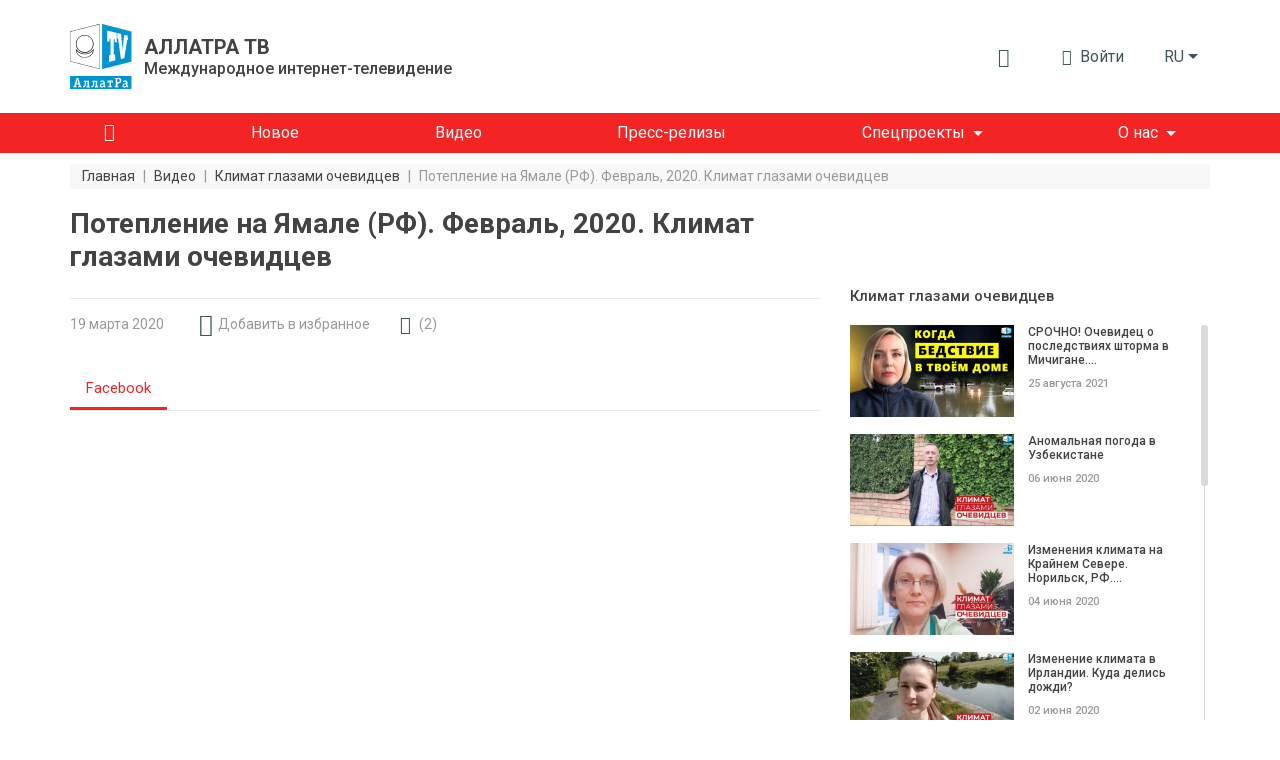

--- FILE ---
content_type: text/html; charset=UTF-8
request_url: https://allatra.tv/video/poteplenie-na-jamale-fevral-2020
body_size: 21253
content:
<!DOCTYPE html>
<html lang="ru">
    <head prefix="og: http://ogp.me/ns#
    fb: http://ogp.me/ns/fb#
    video: http://ogp.me/ns/video#
    article: http://ogp.me/ns/article#">

    <meta http-equiv="X-UA-Compatible" content="IE=edge" />
    <meta charset="utf-8">
    <meta name="viewport" content="width=device-width, initial-scale=1, shrink-to-fit=no, maximum-scale=1.0, user-scalable=no">

    <meta name="robots" content="index, follow">

    <meta name="csrf-token" content="0aW7x2JoCVcrj9I2om2HKiC9k4b2xEq35UazZ08k">
    <meta name="keywords" content="аномальная погода" />
    <meta name="description" content="Рассказ очевидца об изменении климата в последнии 10 лет в районе города Новый Уренгой Ямало-Ненецкого автономного округа России" />

    <meta property="og:title" content="Потепление на Ямале (Февраль, 2020) | Климат глазами очевидцев" />
    <meta property="og:description" content="Рассказ очевидца об изменении климата в последнии 10 лет в районе города Новый Уренгой Ямало-Ненецкого автономного округа России" />
        <meta property="og:image" content="https://allatra.tv/storage/app/uploads/public/5f7/096/08c/thumb_1106_0_0_0_0_auto.jpeg" />
        <meta property="og:url" content="https://allatra.tv/video/poteplenie-na-jamale-fevral-2020" />
    <meta property="og:site_name" content="ALLATRA TV" />
        <meta property="og:type" content="video.other" />
    
    
    <meta property="og:video:type" content="application/x-shockwave-flash" />
        <meta property="video:duration" content="201" />
    <meta property="video:tag" content="аномальная погода" />
    <meta property="ya:ovs:upload_date" content="2020-03-19" />
    <meta property="ya:ovs:adult" content="false" />

    
    
    <title>Потепление на Ямале (Февраль, 2020) | Климат глазами очевидцев</title>
    <link rel="preload" href="/themes/default/assets/icons/icomoon/fonts/icomoon.ttf?o4xnx9" as="font" type="font/ttf" crossorigin="anonymous">
	<link rel="stylesheet" href="/themes/default/assets/dist/css/styles.5f05a4.css">
        <link rel="shortcut icon" href="/themes/default/assets/images/favicon.png">
    <meta name="p:domain_verify" content="5ce5f198664c7a7db7ba7f6104d394f2"/>
</head>    <body>
        <div id="app">
                
    


<div class="header">
    <div class="container px-md-0" id="header-container">
        <div class="row my-lg-4 align-items-lg-center">
            <div class="col-auto">
                <div class="header__logo">
                    <a href="/">
                        <img src="/themes/default/assets/images/logo/AllatRaTV_logo_ru.svg" alt="ALLATRA TV Logo">
                    </a>

                                            <a href="https://allatra.tv" class="header__logo-text-link" rel="nofollow">
                            <div class="header__logo-text">
                                <span class="header__logo-text-title">АЛЛАТРА ТВ</span>
                                <span class="header__logo-text-subtitle">Международное интернет-телевидение</span>
                            </div>
                        </a>
                                    </div>
            </div>



            <div class="col pl-0">
                <div class="header__info">
                                        <top-bar
                      :user="null"
                      :translations="{&quot;alt&quot;:&quot;\u041a\u043d\u0438\u0433\u0430 \u0410\u043b\u043b\u0430\u0442\u0420\u0430&quot;,&quot;download&quot;:&quot;\u0421\u043a\u0430\u0447\u0430\u0442\u044c \u043a\u043d\u0438\u0433\u0443 \u00ab\u0410\u043b\u043b\u0430\u0442\u0420\u0430\u00bb&quot;,&quot;enterText&quot;:&quot;\u0412\u043e\u0439\u0442\u0438&quot;,&quot;favoriteLocationInfo&quot;:&quot;\&quot;\u0418\u0437\u0431\u0440\u0430\u043d\u043d\u043e\u0435\&quot; \u043d\u0430\u0445\u043e\u0434\u0438\u0442\u0441\u044f \u0432 \u043c\u0435\u043d\u044e \u043f\u043e\u043b\u044c\u0437\u043e\u0432\u0430\u0442\u0435\u043b\u044f&quot;,&quot;search&quot;:{&quot;placeholder&quot;:&quot;\u041f\u043e\u0438\u0441\u043a&quot;,&quot;search&quot;:&quot;\u041d\u0430\u0439\u0442\u0438&quot;,&quot;nothingFound&quot;:&quot;\u041f\u043e \u0432\u0430\u0448\u0435\u043c\u0443 \u0437\u0430\u043f\u0440\u043e\u0441\u0443 \u043d\u0438\u0447\u0435\u0433\u043e \u043d\u0435 \u043d\u0430\u0439\u0434\u0435\u043d\u043e&quot;},&quot;notifications&quot;:{&quot;notificationsText&quot;:&quot;\u0423\u0432\u0435\u0434\u043e\u043c\u043b\u0435\u043d\u0438\u044f&quot;,&quot;nothingToShowText&quot;:&quot;\u0423 \u0412\u0430\u0441 \u043f\u043e\u043a\u0430 \u043d\u0435\u0442 \u043d\u043e\u0432\u044b\u0445 \u0443\u0432\u0435\u0434\u043e\u043c\u043b\u0435\u043d\u0438\u0439&quot;},&quot;profile&quot;:{&quot;favoriteText&quot;:&quot;\u0418\u0437\u0431\u0440\u0430\u043d\u043d\u043e\u0435&quot;,&quot;settingsText&quot;:&quot;\u041d\u0430\u0441\u0442\u0440\u043e\u0439\u043a\u0438 \u043f\u0440\u043e\u0444\u0438\u043b\u044f&quot;,&quot;exitText&quot;:&quot;\u0412\u044b\u0445\u043e\u0434&quot;}}"
                      token="0aW7x2JoCVcrj9I2om2HKiC9k4b2xEq35UazZ08k"
                      session-key="UR8fZq4VuoqnG31GUDn22ktvlKJRdMOlcsav0oWu"
                      :book-files="[{&quot;url&quot;:&quot;\/file\/9&quot;,&quot;extension&quot;:&quot;pdf&quot;}]"
                    >
                    </top-bar>

                    <div class="d-none d-lg-block">
    <render-if-visible>
        <langs-dropdown
            class="d-none d-lg-block"
            current-lang-code="ru"
            :lang-menu-links="{&quot;en&quot;:{&quot;link&quot;:&quot;\/en&quot;,&quot;name&quot;:&quot;English&quot;,&quot;target&quot;:&quot;_self&quot;,&quot;alternative&quot;:false},&quot;cs&quot;:{&quot;link&quot;:&quot;\/cs&quot;,&quot;name&quot;:&quot;\u010ce\u0161tina&quot;,&quot;target&quot;:&quot;_self&quot;,&quot;alternative&quot;:false},&quot;sk&quot;:{&quot;link&quot;:&quot;\/sk&quot;,&quot;name&quot;:&quot;Sloven\u010dina&quot;,&quot;target&quot;:&quot;_self&quot;,&quot;alternative&quot;:false},&quot;es&quot;:{&quot;link&quot;:&quot;\/es&quot;,&quot;name&quot;:&quot;Espa\u00f1ol&quot;,&quot;target&quot;:&quot;_self&quot;,&quot;alternative&quot;:false},&quot;de&quot;:{&quot;link&quot;:&quot;\/de&quot;,&quot;name&quot;:&quot;Deutsch&quot;,&quot;target&quot;:&quot;_self&quot;,&quot;alternative&quot;:false},&quot;it&quot;:{&quot;link&quot;:&quot;\/it&quot;,&quot;name&quot;:&quot;Italiano&quot;,&quot;target&quot;:&quot;_self&quot;,&quot;alternative&quot;:false},&quot;pt&quot;:{&quot;link&quot;:&quot;\/pt&quot;,&quot;name&quot;:&quot;Portugu\u00eas&quot;,&quot;target&quot;:&quot;_self&quot;,&quot;alternative&quot;:false},&quot;uk&quot;:{&quot;link&quot;:&quot;\/uk&quot;,&quot;name&quot;:&quot;\u0423\u043a\u0440\u0430\u0457\u043d\u0441\u044c\u043a\u0430&quot;,&quot;target&quot;:&quot;_self&quot;,&quot;alternative&quot;:false},&quot;hy&quot;:{&quot;link&quot;:&quot;\/hy&quot;,&quot;name&quot;:&quot;\u0540\u0561\u0575\u0561\u057d\u057f\u0561\u0576&quot;,&quot;target&quot;:&quot;_self&quot;,&quot;alternative&quot;:false},&quot;bg&quot;:{&quot;link&quot;:&quot;\/bg&quot;,&quot;name&quot;:&quot;\u0411\u044a\u043b\u0433\u0430\u0440\u0441\u043a\u0438&quot;,&quot;target&quot;:&quot;_self&quot;,&quot;alternative&quot;:false},&quot;ko&quot;:{&quot;link&quot;:&quot;\/ko&quot;,&quot;name&quot;:&quot;\ud55c\uad6d\uc5b4&quot;,&quot;target&quot;:&quot;_self&quot;,&quot;alternative&quot;:false},&quot;lv&quot;:{&quot;link&quot;:&quot;\/lv&quot;,&quot;name&quot;:&quot;Latvie\u0161u&quot;,&quot;target&quot;:&quot;_self&quot;,&quot;alternative&quot;:false},&quot;lt&quot;:{&quot;link&quot;:&quot;\/lt&quot;,&quot;name&quot;:&quot;Lietuvi\u0173&quot;,&quot;target&quot;:&quot;_self&quot;,&quot;alternative&quot;:false},&quot;ro&quot;:{&quot;link&quot;:&quot;\/ro&quot;,&quot;name&quot;:&quot;Rom\u00e2n\u0103&quot;,&quot;target&quot;:&quot;_self&quot;,&quot;alternative&quot;:false},&quot;fr&quot;:{&quot;link&quot;:&quot;\/fr&quot;,&quot;name&quot;:&quot;Fran\u00e7ais&quot;,&quot;target&quot;:&quot;_self&quot;,&quot;alternative&quot;:false},&quot;hr&quot;:{&quot;link&quot;:&quot;\/hr&quot;,&quot;name&quot;:&quot;Hrvatski&quot;,&quot;target&quot;:&quot;_self&quot;,&quot;alternative&quot;:false},&quot;pl&quot;:{&quot;link&quot;:&quot;\/pl&quot;,&quot;name&quot;:&quot;Polski&quot;,&quot;target&quot;:&quot;_self&quot;,&quot;alternative&quot;:false},&quot;uz&quot;:{&quot;link&quot;:&quot;\/uz&quot;,&quot;name&quot;:&quot;\u041e\u02bbzbek tili&quot;,&quot;target&quot;:&quot;_self&quot;,&quot;alternative&quot;:false},&quot;zh&quot;:{&quot;link&quot;:&quot;https:\/\/allatra.cn&quot;,&quot;name&quot;:&quot;\u4e2d\u56fd&quot;,&quot;target&quot;:&quot;_blank&quot;,&quot;alternative&quot;:false},&quot;ja&quot;:{&quot;link&quot;:&quot;\/ja&quot;,&quot;name&quot;:&quot;\u65e5\u672c\u8a9e&quot;,&quot;target&quot;:&quot;_self&quot;,&quot;alternative&quot;:false},&quot;tr&quot;:{&quot;link&quot;:&quot;\/tr&quot;,&quot;name&quot;:&quot;T\u00fcrk\u00e7e&quot;,&quot;target&quot;:&quot;_self&quot;,&quot;alternative&quot;:false},&quot;hu&quot;:{&quot;link&quot;:&quot;\/hu&quot;,&quot;name&quot;:&quot;Magyar&quot;,&quot;target&quot;:&quot;_self&quot;,&quot;alternative&quot;:false},&quot;sr&quot;:{&quot;link&quot;:&quot;\/sr&quot;,&quot;name&quot;:&quot;\u0421\u0440\u043f\u0441\u043a\u0438&quot;,&quot;target&quot;:&quot;_self&quot;,&quot;alternative&quot;:false},&quot;da&quot;:{&quot;link&quot;:&quot;\/da&quot;,&quot;name&quot;:&quot;Dansk&quot;,&quot;target&quot;:&quot;_self&quot;,&quot;alternative&quot;:false}}"
            :user-lang-message="&quot;&quot;"
        ></langs-dropdown>
    </render-if-visible>
</div>

<div class="header-language-select d-lg-none">
    <render-if-visible>
        <tooltip
            :content="&quot;&quot;"
            :timeout="8"
            show-manual
            ref="tooltip"
        >
            <button
                class="btn dropdown-toggle"
                @click.prevent="$refs.tooltip.close(), $bvModal.show('site-langs-modal')"
            >
                ru
            </button>
        </tooltip>
    </render-if-visible>
</div>

<div class="d-block d-lg-none">
    <render-if-visible>
        <site-langs-modal
            :translations="{&quot;chooseLangs&quot;:&quot;\u0412\u044b\u0431\u0435\u0440\u0438\u0442\u0435 \u044f\u0437\u044b\u043a&quot;}"
            :lang-menu-links="{&quot;en&quot;:{&quot;link&quot;:&quot;\/en&quot;,&quot;name&quot;:&quot;English&quot;,&quot;target&quot;:&quot;_self&quot;,&quot;alternative&quot;:false},&quot;cs&quot;:{&quot;link&quot;:&quot;\/cs&quot;,&quot;name&quot;:&quot;\u010ce\u0161tina&quot;,&quot;target&quot;:&quot;_self&quot;,&quot;alternative&quot;:false},&quot;sk&quot;:{&quot;link&quot;:&quot;\/sk&quot;,&quot;name&quot;:&quot;Sloven\u010dina&quot;,&quot;target&quot;:&quot;_self&quot;,&quot;alternative&quot;:false},&quot;es&quot;:{&quot;link&quot;:&quot;\/es&quot;,&quot;name&quot;:&quot;Espa\u00f1ol&quot;,&quot;target&quot;:&quot;_self&quot;,&quot;alternative&quot;:false},&quot;de&quot;:{&quot;link&quot;:&quot;\/de&quot;,&quot;name&quot;:&quot;Deutsch&quot;,&quot;target&quot;:&quot;_self&quot;,&quot;alternative&quot;:false},&quot;it&quot;:{&quot;link&quot;:&quot;\/it&quot;,&quot;name&quot;:&quot;Italiano&quot;,&quot;target&quot;:&quot;_self&quot;,&quot;alternative&quot;:false},&quot;pt&quot;:{&quot;link&quot;:&quot;\/pt&quot;,&quot;name&quot;:&quot;Portugu\u00eas&quot;,&quot;target&quot;:&quot;_self&quot;,&quot;alternative&quot;:false},&quot;uk&quot;:{&quot;link&quot;:&quot;\/uk&quot;,&quot;name&quot;:&quot;\u0423\u043a\u0440\u0430\u0457\u043d\u0441\u044c\u043a\u0430&quot;,&quot;target&quot;:&quot;_self&quot;,&quot;alternative&quot;:false},&quot;hy&quot;:{&quot;link&quot;:&quot;\/hy&quot;,&quot;name&quot;:&quot;\u0540\u0561\u0575\u0561\u057d\u057f\u0561\u0576&quot;,&quot;target&quot;:&quot;_self&quot;,&quot;alternative&quot;:false},&quot;bg&quot;:{&quot;link&quot;:&quot;\/bg&quot;,&quot;name&quot;:&quot;\u0411\u044a\u043b\u0433\u0430\u0440\u0441\u043a\u0438&quot;,&quot;target&quot;:&quot;_self&quot;,&quot;alternative&quot;:false},&quot;ko&quot;:{&quot;link&quot;:&quot;\/ko&quot;,&quot;name&quot;:&quot;\ud55c\uad6d\uc5b4&quot;,&quot;target&quot;:&quot;_self&quot;,&quot;alternative&quot;:false},&quot;lv&quot;:{&quot;link&quot;:&quot;\/lv&quot;,&quot;name&quot;:&quot;Latvie\u0161u&quot;,&quot;target&quot;:&quot;_self&quot;,&quot;alternative&quot;:false},&quot;lt&quot;:{&quot;link&quot;:&quot;\/lt&quot;,&quot;name&quot;:&quot;Lietuvi\u0173&quot;,&quot;target&quot;:&quot;_self&quot;,&quot;alternative&quot;:false},&quot;ro&quot;:{&quot;link&quot;:&quot;\/ro&quot;,&quot;name&quot;:&quot;Rom\u00e2n\u0103&quot;,&quot;target&quot;:&quot;_self&quot;,&quot;alternative&quot;:false},&quot;fr&quot;:{&quot;link&quot;:&quot;\/fr&quot;,&quot;name&quot;:&quot;Fran\u00e7ais&quot;,&quot;target&quot;:&quot;_self&quot;,&quot;alternative&quot;:false},&quot;hr&quot;:{&quot;link&quot;:&quot;\/hr&quot;,&quot;name&quot;:&quot;Hrvatski&quot;,&quot;target&quot;:&quot;_self&quot;,&quot;alternative&quot;:false},&quot;pl&quot;:{&quot;link&quot;:&quot;\/pl&quot;,&quot;name&quot;:&quot;Polski&quot;,&quot;target&quot;:&quot;_self&quot;,&quot;alternative&quot;:false},&quot;uz&quot;:{&quot;link&quot;:&quot;\/uz&quot;,&quot;name&quot;:&quot;\u041e\u02bbzbek tili&quot;,&quot;target&quot;:&quot;_self&quot;,&quot;alternative&quot;:false},&quot;zh&quot;:{&quot;link&quot;:&quot;https:\/\/allatra.cn&quot;,&quot;name&quot;:&quot;\u4e2d\u56fd&quot;,&quot;target&quot;:&quot;_blank&quot;,&quot;alternative&quot;:false},&quot;ja&quot;:{&quot;link&quot;:&quot;\/ja&quot;,&quot;name&quot;:&quot;\u65e5\u672c\u8a9e&quot;,&quot;target&quot;:&quot;_self&quot;,&quot;alternative&quot;:false},&quot;tr&quot;:{&quot;link&quot;:&quot;\/tr&quot;,&quot;name&quot;:&quot;T\u00fcrk\u00e7e&quot;,&quot;target&quot;:&quot;_self&quot;,&quot;alternative&quot;:false},&quot;hu&quot;:{&quot;link&quot;:&quot;\/hu&quot;,&quot;name&quot;:&quot;Magyar&quot;,&quot;target&quot;:&quot;_self&quot;,&quot;alternative&quot;:false},&quot;sr&quot;:{&quot;link&quot;:&quot;\/sr&quot;,&quot;name&quot;:&quot;\u0421\u0440\u043f\u0441\u043a\u0438&quot;,&quot;target&quot;:&quot;_self&quot;,&quot;alternative&quot;:false},&quot;da&quot;:{&quot;link&quot;:&quot;\/da&quot;,&quot;name&quot;:&quot;Dansk&quot;,&quot;target&quot;:&quot;_self&quot;,&quot;alternative&quot;:false}}"
        ></site-langs-modal>
    </render-if-visible>
</div>
                                        <navbar
                        :translations = "{&quot;download_allatra_book&quot;:&quot;\u0421\u043a\u0430\u0447\u0430\u0442\u044c \u043a\u043d\u0438\u0433\u0443 \u00ab\u0410\u043b\u043b\u0430\u0442\u0420\u0430\u00bb&quot;,&quot;join_to_allatra_team&quot;:&quot;\u041f\u0440\u0438\u0441\u043e\u0435\u0434\u0438\u043d\u044f\u0439\u0442\u0435\u0441\u044c \u043a \u043a\u043e\u043c\u0430\u043d\u0434\u0435 \u0410\u041b\u041b\u0410\u0422\u0420\u0410 \u0422\u0412!&quot;,&quot;join&quot;:&quot;\u041f\u0440\u0438\u0441\u043e\u0435\u0434\u0438\u043d\u0438\u0442\u044c\u0441\u044f&quot;,&quot;allatra_book_alt&quot;:&quot;\u041a\u043d\u0438\u0433\u0430 \u0410\u043b\u043b\u0430\u0442\u0420\u0430&quot;}"
                        :navbar-groups = "[{&quot;name&quot;:&quot;\u0413\u043b\u0430\u0432\u043d\u0430\u044f&quot;,&quot;url&quot;:&quot;\/&quot;,&quot;isHome&quot;:true,&quot;open&quot;:true,&quot;targetBlank&quot;:false,&quot;customClass&quot;:null,&quot;isActive&quot;:false,&quot;maybeActiveClass&quot;:null},{&quot;name&quot;:&quot;\u041d\u043e\u0432\u043e\u0435&quot;,&quot;url&quot;:&quot;\/new&quot;,&quot;isHome&quot;:false,&quot;open&quot;:true,&quot;targetBlank&quot;:false,&quot;customClass&quot;:null,&quot;isActive&quot;:false,&quot;maybeActiveClass&quot;:null},{&quot;name&quot;:&quot;\u0412\u0438\u0434\u0435\u043e&quot;,&quot;url&quot;:&quot;\/videos&quot;,&quot;isHome&quot;:false,&quot;open&quot;:true,&quot;targetBlank&quot;:false,&quot;customClass&quot;:null,&quot;isActive&quot;:false,&quot;maybeActiveClass&quot;:null},{&quot;name&quot;:&quot;\u041f\u0440\u0435\u0441\u0441-\u0440\u0435\u043b\u0438\u0437\u044b&quot;,&quot;url&quot;:&quot;\/news&quot;,&quot;isHome&quot;:false,&quot;open&quot;:true,&quot;targetBlank&quot;:false,&quot;customClass&quot;:&quot;&quot;,&quot;isActive&quot;:false,&quot;maybeActiveClass&quot;:null},{&quot;name&quot;:&quot;\u0421\u043f\u0435\u0446\u043f\u0440\u043e\u0435\u043a\u0442\u044b&quot;,&quot;url&quot;:null,&quot;isHome&quot;:false,&quot;open&quot;:false,&quot;targetBlank&quot;:false,&quot;customClass&quot;:null,&quot;isActive&quot;:false,&quot;maybeActiveClass&quot;:null,&quot;items&quot;:[{&quot;name&quot;:&quot;\u041a\u043b\u0438\u043c\u0430\u0442&quot;,&quot;url&quot;:&quot;https:\/\/allatra.tv\/allatra-climate\/&quot;,&quot;isHome&quot;:false,&quot;open&quot;:true,&quot;targetBlank&quot;:true,&quot;customClass&quot;:&quot;g__allcaps&quot;,&quot;isActive&quot;:false,&quot;maybeActiveClass&quot;:null},{&quot;name&quot;:&quot;\u0415\u0434\u0438\u043d\u043e\u0435 \u0417\u0435\u0440\u043d\u043e&quot;,&quot;url&quot;:&quot;https:\/\/allatra.tv\/category\/edinoe-zerno&quot;,&quot;isHome&quot;:false,&quot;open&quot;:true,&quot;targetBlank&quot;:true,&quot;customClass&quot;:&quot;g__allcaps&quot;,&quot;isActive&quot;:false,&quot;maybeActiveClass&quot;:null}]},{&quot;name&quot;:&quot;\u041e \u043d\u0430\u0441&quot;,&quot;url&quot;:&quot;#&quot;,&quot;isHome&quot;:false,&quot;open&quot;:false,&quot;targetBlank&quot;:false,&quot;customClass&quot;:&quot;&quot;,&quot;isActive&quot;:false,&quot;maybeActiveClass&quot;:null,&quot;items&quot;:[{&quot;name&quot;:&quot;\u041e\u0431 \u0410\u041b\u041b\u0410\u0422\u0420\u0410 \u0422\u0412&quot;,&quot;url&quot;:&quot;\/about&quot;,&quot;isHome&quot;:false,&quot;open&quot;:true,&quot;targetBlank&quot;:false,&quot;customClass&quot;:&quot;&quot;,&quot;isActive&quot;:false,&quot;maybeActiveClass&quot;:null},{&quot;name&quot;:&quot;\u041e\u0444\u0438\u0446\u0438\u0430\u043b\u044c\u043d\u043e\u0435 \u0437\u0430\u044f\u0432\u043b\u0435\u043d\u0438\u0435 \u041c\u041e\u0414 \u0410\u041b\u041b\u0410\u0422\u0420\u0410&quot;,&quot;url&quot;:&quot;\/statement&quot;,&quot;isHome&quot;:false,&quot;open&quot;:true,&quot;targetBlank&quot;:false,&quot;customClass&quot;:&quot;&quot;,&quot;isActive&quot;:false,&quot;maybeActiveClass&quot;:null}]}]"
                        :book-files="[{&quot;url&quot;:&quot;\/file\/9&quot;,&quot;extension&quot;:&quot;pdf&quot;}]"
                    >
                    </navbar>
                </div>
            </div>
        </div>
    </div>

    <div class="header__menu " id="header__menu">
        <div class="container">
            <div class="row d-none d-lg-block">
                <div class="col">
                    <nav class="navbar navbar-expand-lg">
<!--                        <div class="header__brand-line">-->
<!--                            <img src="/themes/default/assets/images/brand-line.svg" alt="Brand line">-->
<!--                        </div>-->
                        <button class="navbar-toggler" type="button" data-toggle="collapse" data-target="#navbarNavDropdown" aria-controls="navbarNavDropdown" aria-expanded="false" aria-label="Toggle navigation">
                            <span class="navbar-toggler-icon"></span>
                        </button>
                        <div class="collapse navbar-collapse" id="navbarNavDropdown">
                            <ul class="navbar-nav">
                                                                                                            <li class="nav-item ">
                                            <a
                                                class="nav-link nav-link--home"
                                                href="/"
                                                
                                            >
                                                                                                    <i class="g__icon-home"></i>
                                                                                            </a>
                                        </li>
                                                                                                                                                <li class="nav-item ">
                                            <a
                                                class="nav-link "
                                                href="/new"
                                                
                                            >
                                                                                                    <span>Новое</span>
                                                                                            </a>
                                        </li>
                                                                                                                                                <li class="nav-item ">
                                            <a
                                                class="nav-link "
                                                href="/videos"
                                                
                                            >
                                                                                                    <span>Видео</span>
                                                                                            </a>
                                        </li>
                                                                                                                                                <li class="nav-item ">
                                            <a
                                                class="nav-link "
                                                href="/news"
                                                
                                            >
                                                                                                    <span>Пресс-релизы</span>
                                                                                            </a>
                                        </li>
                                                                                                                                                <li class="nav-item dropdown ">
                                            <span
                                                class="nav-link dropdown-toggle"
                                                role="button"
                                                aria-haspopup="true"
                                            >Спецпроекты</span>

                                            <div class="dropdown-menu">
                                                                                                    <a
                                                        class="dropdown-item  g__allcaps"
                                                        href="https://allatra.tv/allatra-climate/"
                                                        target="_blank"
                                                    >Климат
                                                                                                            <i class="g__icon-external-link pl-2 g__fs13px"></i>
                                                                                                        </a>
                                                                                                    <a
                                                        class="dropdown-item  g__allcaps"
                                                        href="https://allatra.tv/category/edinoe-zerno"
                                                        target="_blank"
                                                    >Единое Зерно
                                                                                                            <i class="g__icon-external-link pl-2 g__fs13px"></i>
                                                                                                        </a>
                                                                                            </div>
                                        </li>
                                                                                                                                                <li class="nav-item dropdown ">
                                            <span
                                                class="nav-link dropdown-toggle"
                                                role="button"
                                                aria-haspopup="true"
                                            >О нас</span>

                                            <div class="dropdown-menu">
                                                                                                    <a
                                                        class="dropdown-item  "
                                                        href="/about"
                                                        
                                                    >Об АЛЛАТРА ТВ
                                                                                                        </a>
                                                                                                    <a
                                                        class="dropdown-item  "
                                                        href="/statement"
                                                        
                                                    >Официальное заявление МОД АЛЛАТРА
                                                                                                        </a>
                                                                                            </div>
                                        </li>
                                                                                                </ul>
                        </div>
                    </nav>
                </div>
            </div>
        </div>
    </div>

    </div>            <div class="g__page-layout">
                                    <div class="container px-md-0">
        <div class="row">
            <div class="col-12 d-none d-md-block">
                <ol itemscope itemtype="https://schema.org/BreadcrumbList" class="breadcrumbs">
                                            <li
                            itemprop="itemListElement"
                            itemscope
                            itemtype="https://schema.org/ListItem"
                            class="breadcrumbs__item"
                        >
                                                            <a itemprop="item" href="https://allatra.tv" title="Главная">
                                    <span class="breadcrumbs__item-text" itemprop="name">Главная</span>
                                </a>
                            
                            
                            <meta itemprop="position" content="1" />
                        </li>
                                                    <span class="breadcrumbs__separator">|</span>
                                                                    <li
                            itemprop="itemListElement"
                            itemscope
                            itemtype="https://schema.org/ListItem"
                            class="breadcrumbs__item"
                        >
                                                            <a itemprop="item" href="https://allatra.tv/videos" title="Видео">
                                    <span class="breadcrumbs__item-text" itemprop="name">Видео</span>
                                </a>
                            
                            
                            <meta itemprop="position" content="2" />
                        </li>
                                                    <span class="breadcrumbs__separator">|</span>
                                                                    <li
                            itemprop="itemListElement"
                            itemscope
                            itemtype="https://schema.org/ListItem"
                            class="breadcrumbs__item"
                        >
                                                            <a itemprop="item" href="/category/klimat-glazami-ochevidcev" title="Климат глазами очевидцев">
                                    <span class="breadcrumbs__item-text" itemprop="name">Климат глазами очевидцев</span>
                                </a>
                            
                            
                            <meta itemprop="position" content="3" />
                        </li>
                                                    <span class="breadcrumbs__separator">|</span>
                                                                    <li
                            itemprop="itemListElement"
                            itemscope
                            itemtype="https://schema.org/ListItem"
                            class="breadcrumbs__item"
                        >
                                                            <span
                                    class="breadcrumbs__item-text breadcrumbs__item-text--inactive" itemprop="name"
                                    title="Потепление на Ямале (РФ). Февраль, 2020. Климат глазами очевидцев"
                                >
                                  Потепление на Ямале (РФ). Февраль, 2020. Климат глазами очевидцев
                                </span>
                            
                            
                            <meta itemprop="position" content="4" />
                        </li>
                                                            </ol>
            </div>

            <div class="col-12 d-block d-md-none">
                <ol class="breadcrumbs dropdown">
                    <li
                        class="breadcrumbs__item dropdown-toggle g__cursor-pointer"
                        data-toggle="dropdown"
                        aria-haspopup="true"
                        aria-expanded="false"
                        id="breadcrumbs__dropdown"
                    >
                        <span class="breadcrumbs__item-text">
                            Назад
                        </span>
                    </li>

                                        <li class="breadcrumbs__item">
                        <span
                            class="breadcrumbs__item-text breadcrumbs__item-text--inactive"
                            title="Потепление на Ямале (РФ). Февраль, 2020. Климат глазами очевидцев"
                        >
                            Потепление на Ямале (РФ). Февраль, 2020. Климат глазами очевидцев
                        </span>
                    </li>

                    <div class="breadcrumbs__drop dropdown-menu" aria-labelledby="breadcrumbs__dropdown">
                                                                                    <a href="/category/klimat-glazami-ochevidcev" title="Климат глазами очевидцев">
                                    <div class="breadcrumbs__drop-text">Климат глазами очевидцев</div>
                                </a>
                                                                                                                <a href="https://allatra.tv/videos" title="Видео">
                                    <div class="breadcrumbs__drop-text">Видео</div>
                                </a>
                                                                                                                <a href="https://allatra.tv" title="Главная">
                                    <div class="breadcrumbs__drop-text">Главная</div>
                                </a>
                                                                        </div>
                </ol>
            </div>
        </div>
    </div>
                <div
  class="video-page"
  >
    <div class="container px-md-0">
        <div class="row">
            <div class="col-xl-8">
                <h1 class="g__page-title" itemprop="headline">Потепление на Ямале (РФ). Февраль, 2020. Климат глазами очевидцев</h1>
            </div>
        </div>

                <div itemscope class="d-none" itemtype="http://schema.org/VideoObject">
            <span itemprop="name">Потепление на Ямале (РФ). Февраль, 2020. Климат глазами очевидцев</span>
            <span itemprop="description">Сегодня 27 февраля 2020 года и всю неделю температура не опускается ниже -10 градусов, она колеблется в районе минус 5-8 градусов</span>
            <img itemprop="thumbnailUrl" src="/storage/app/uploads/public/5f7/096/08c/thumb_1106_0_0_0_0_auto.jpeg" alt="Потепление на Ямале (РФ). Февраль, 2020. Климат глазами очевидцев"/>
            <meta itemprop="uploadDate" content="2020-03-19"/>
                        <link itemprop="embedUrl" href="https://www.facebook.com/v5.0/plugins/video.php?allowfullscreen=true&app_id=152907901944176&channel=https%3A%2F%2Fstaticxx.facebook.com%2Fx%2Fconnect%2Fxd_arbiter%2F%3Fversion%3D46%23cb%3Df34e8efaaecc9d4%26domain%3Dallatra.tv%26origin%3Dhttps%253A%252F%252Fallatra.tv%252Ff281693ba72b654%26relation%3Dparent.parent&container_width=848&href=https%3A%2F%2Fdevelopers.facebook.com%2FAllatRaTV%2Fvideos%2F275592810099342&locale=ru_RU&sdk=joey&show_captions=true&width=847" />
                        <meta itemprop="isFamilyFriendly" content="true" />
            <link itemprop="url" href="/video/poteplenie-na-jamale-fevral-2020" />
            <span itemprop="thumbnail" itemscope itemtype="http://schema.org/ImageObject">
                <img itemprop="contentUrl" src="/storage/app/uploads/public/5f7/096/08c/thumb_1106_0_0_0_0_auto.jpeg" alt="Потепление на Ямале (РФ). Февраль, 2020. Климат глазами очевидцев"/>
                <span itemprop="description">Потепление на Ямале (РФ). Февраль, 2020. Климат глазами очевидцев</span>
            </span>
            <meta itemprop="duration" content="PT3M21S" />
        </div>

        <div id="sticky-sidebar-container" class="row">
            <main class="col-xl-8">
                <div class="row single-video">
    <div class="col-12">
        <hr class="g__page-title-hr">
    </div>
    <div class="col-12 single-video__head-items">
        <div class="row align-items-center justify-content-md-around justify-content-between">
            <div class="col-auto d-flex">
                <span class="single-video__head-items-date">19 мартa 2020</span>
            </div>
<!--            <div class="col-auto px-0 px-md-3 mx-0 mx-md-2 d-flex">-->
<!--                <i class="g__icon-eye g__fs18px align-self-center"></i>-->
<!--                <span class="single-video__head-items-views-count-text">-->
<!--                    <views-count-->
<!--                        initial-count=""-->
<!--                        type="video"-->
<!--                        slug=""-->
<!--                    />-->
<!--                </span>-->
<!--            </div>-->
            <div class="col-auto d-none d-md-block">
                    <favorite-update
                url=""
        :translations="{&quot;favoriteAdd&quot;:&quot;\u0414\u043e\u0431\u0430\u0432\u0438\u0442\u044c \u0432 \u0438\u0437\u0431\u0440\u0430\u043d\u043d\u043e\u0435&quot;,&quot;favoriteRemove&quot;:&quot;\u0412 \u0438\u0437\u0431\u0440\u0430\u043d\u043d\u043e\u043c&quot;}"
    ></favorite-update>
            </div>
                            <div class="col-auto">
                    <a
                        href="#comments-list"
                        class="single-video__head-items-comments-link g__link"
                    >
                        <i class="g__icon-comment g__fs16px g__fs-md-18px mr-1 mr-md-2"></i>
                        <span class="d-none d-md-block">(</span>
                        <span>2</span>
                        <span class="d-none d-md-block">)</span>
                    </a>
                </div>
                        <div class="col-auto ml-auto d-none d-md-block">
                            </div>
        </div>
    </div>
    <div class="col-12">
        
        <video-player-tabs
            :players="[{&quot;name&quot;:&quot;Facebook&quot;,&quot;videoUrl&quot;:&quot;https:\/\/www.facebook.com\/plugins\/video.php?show_text=0&amp;mute=0&amp;href=https%3A%2F%2Fwww.facebook.com%2FAllatRaTV%2Fvideos%2F275592810099342&quot;}]"
            articles-text="Текстовая версия"
            articles-url=""
        ></video-player-tabs>
    </div>

    <div class="col-12 single-video__footer-items">
        <div class="row align-items-center justify-content-between justify-content-md-start">

            
            <div class="col-auto ml-auto mt-3 d-block d-md-none">
                                <video-more-drop-up-button
                    :translations="{&quot;more&quot;:&quot;\u0435\u0449\u0435&quot;,&quot;articlesText&quot;:&quot;\u0422\u0435\u043a\u0441\u0442\u043e\u0432\u0430\u044f \u0432\u0435\u0440\u0441\u0438\u044f&quot;,&quot;turnOff&quot;:&quot;\u041e\u0442\u043a\u043b\u044e\u0447\u0438\u0442\u044c&quot;,&quot;favoriteAdd&quot;:&quot;\u0414\u043e\u0431\u0430\u0432\u0438\u0442\u044c \u0432 \u0438\u0437\u0431\u0440\u0430\u043d\u043d\u043e\u0435&quot;,&quot;favoriteRemove&quot;:&quot;\u0412 \u0438\u0437\u0431\u0440\u0430\u043d\u043d\u043e\u043c&quot;}"
                    :video-translations="[]"
                    :subtitles="{}"
                    articles-url=""
                    :favorites="{&quot;isFavorite&quot;:false,&quot;updateFavoriteStatusUrl&quot;:&quot;&quot;}"
                ></video-more-drop-up-button>
            </div>

            
            <div class="col-12 d-block d-md-none mt-1">
                <hr class="mb-0">
            </div>

            <div class="col-12 col-md-auto ml-0 ml-md-auto mt-3">
                <div class="single-video__footer-items-subscribe">
                    <span class="single-video__footer-items-subscribe-text mr-2">
                        подписаться:
                    </span>

                    <div
                        data-channelid="UCkNCoh3Z8YyqZs8qiDDmdPA"
                        class="g-ytsubscribe" data-layout="none" data-count="default"
                    ></div>
                </div>
            </div>

            <div class="w-100 d-none d-md-block"></div>

                            <div class="col-12 col-md-auto mt-3">
                    <a href="#comments" class="g__primary-btn px-4" rel="nofollow">
                        Оставить комментарий
                    </a>
                </div>
            
            <div class="col-auto ml-auto mt-0 mt-md-3 d-none d-md-block">
                <share-desktop
                    lang="ru"
                ></share-desktop>
            </div>
        </div>
    </div>

    <div class="col-12 mt-3 mt-md-4 mb-4" itemprop="description">
        <div
            id="single-video-full-text"
            class="single-video__description"
        >
            <p>Здравствуйте, меня зовут Григорий. Я сейчас нахожусь неподалеку от города Новый Уренгой Ямало-Ненецкого автономного округа России.</p>

<p>Сегодня 27 февраля 2020 года и всю неделю температура не опускается ниже -10 градусов, она колеблется в районе минус 5-8 градусов. Разговаривал со своим коллегой по работе по поводу температуры. И он проживает где-то примерно 80 км от города Новый Уренгой. И он сказал, что где-то в числах между 15 и 20 февраля температура поднялась до плюс 0,8 в их поселке. И он сказал, что он такого вообще не помнит. Он давно здесь живет, больше 15 лет. И он говорит: «Такого не было, чтобы на севере и такая температура – плюс, зимой, это вообще не типично». Где-то приблизительно в году 10 (в 2010 году), разговаривая со своим другом (он уже на тот момент проживал здесь в Новом Уренгое), и мы с ним по Скайпу разговаривали, и он сказал, что температура была на улице примерно минус 5 градусов. И он говорит, что это очень, очень тепло для данного региона. То есть, в 2010 году температура минус 5 всех тогда удивила и сказали многие, кто жили давно здесь, они сказали, что это не типичная температура для данного региона. То сегодня, 20 год, то температура вот неделю держится как минус 5-8 градусов и это нормально. Никого уже температура не удивляет… То есть, это нормально.</p>

<p>Примерно 15 лет назад температура была (средняя температура) минус 35-40 градусов. И это была также нормальная температура. То на сегодняшний день (эта зима, прошлая зима) температура если опускается до минус 40 градусов, то это максимум 2 раза за всю зиму и то, можно сказать, ненадолго – на дня 3-4, не больше. То есть, когда была норма 40 градусов, то сейчас это уже холодно и уже не наблюдается, крайне редко наблюдается.</p>

<p>Климат действительно стремительно изменяется и даже не надо говорить о каких-то там больше 10 лет. Достаточно вот 10 лет максимум и разница очень, очень очевидна.&nbsp;</p>

<p>Уважаемые зрители!</p>

<p>Подписывайтесь на телеграмм канал “Климатический кризис" и своевременно узнавайте больше информации об изменении климата на планете от очевидцев АЛЛАТРА ТВ со всего мира:&nbsp;<a href="http://t.me/climate_crisis" rel="nofollow" target="_blank">http://t.me/climate_crisis</a></p>

<p>Если вы стали очевидцем аномальных проявлений погоды, природных катаклизмов, пожалуйста, высылайте ваши видео на почту:
	<br><a href="/cdn-cgi/l/email-protection" class="__cf_email__" data-cfemail="ed8e8184808c9988ad8c81818c999f8cc3999b">[email&#160;protected]</a></p>

<p>Вместе мы можем информировать друг друга о том, что происходит в нашем общем доме!
	<br>Передачи, где остро поднимаются жизненно важные вопросы об изменении климата на планете, о предупреждениях грядущих событий:</p>

<p>Передача&nbsp;<a href="https://allatra.tv/video/izmenenie-klimata-nachalo-bolshoj-bedy" target="_blank" title="Передача Изменение климата. Начало большой беды">Изменение климата</a>. Начало большой беды&nbsp;</p>

<p>Передача&nbsp;ШАНС НА ГРАНИ</p>

<p>Передача&nbsp;<a href="https://allatra.tv/video/klimat-buduschee-sejchas" title="КЛИМАТ. БУДУЩЕЕ СЕЙЧАС">КЛИМАТ. БУДУЩЕЕ СЕЙЧАС</a></p>

<p>Передача&nbsp;Се грядёт. It is coming</p>

<p><a href="https://allatra.tv/category/knigi-anastasii-novykh" target="_blank" title="Книги АНАСТАСИИ НОВЫХ"><strong>Книги АНАСТАСИИ НОВЫХ</strong></a></p>

<p>&nbsp;</p>
        </div>
            </div>
</div>


<star-rating
  :rating-value="80"
  :rating-count="16"
  slug="poteplenie-na-jamale-fevral-2020"
  page-type="videos"
  :translations="{&quot;out&quot;:&quot;\u0438\u0437&quot;,&quot;message_part_1&quot;:&quot;\u0421\u043f\u0430\u0441\u0438\u0431\u043e, \u0432\u0430\u0448 \u0433\u043e\u043b\u043e\u0441 \u0443\u0447\u0442\u0451\u043d!&quot;,&quot;message_part_2&quot;:&quot;\u0412\u044b \u043c\u043e\u0436\u0435\u0442\u0435 \u0442\u0430\u043a\u0436\u0435 \u043e\u0441\u0442\u0430\u0432\u0438\u0442\u044c \u043a\u043e\u043c\u043c\u0435\u043d\u0442\u0430\u0440\u0438\u0439&quot;}"
  :class="null">
</star-rating>

    <script data-cfasync="false" src="/cdn-cgi/scripts/5c5dd728/cloudflare-static/email-decode.min.js"></script><script type="application/ld+json">
      {
        "@context": "https://schema.org",
        "@type": "MediaObject",
        "name": "Потепление на Ямале (РФ). Февраль, 2020. Климат глазами очевидцев",
        "headline": "Потепление на Ямале (РФ). Февраль, 2020. Климат глазами очевидцев",
                "datePublished": "2020-03-19",
                "aggregateRating": {
            "ratingValue": "5",
            "bestRating": "5",
            "reviewCount": "16"
        }
      }
    </script>


<script type="application/javascript">
    document.addEventListener("DOMContentLoaded", function () {
      const fullText = document.querySelector("#single-video-full-text")
      if (fullText) {
        const iframes = fullText.getElementsByTagName("iframe")
        Array.from(iframes).forEach((iframe) => {
            iframe.parentElement.classList.add("fr-video", "fr-dvb", "fr-draggable")
        })
      }
      const additionalText = document.querySelector("#single-video-additional-text")
      if (additionalText) {
        const iframes = additionalText.getElementsByTagName("iframe")
        Array.from(iframes).forEach((iframe) => {
            iframe.parentElement.classList.add("fr-video", "fr-dvb", "fr-draggable")
        })
      }
    })
</script>
                                            <comments
        :translations="{&quot;formTitle&quot;:&quot;\u041e\u0441\u0442\u0430\u0432\u044c\u0442\u0435 \u043a\u043e\u043c\u043c\u0435\u043d\u0442\u0430\u0440\u0438\u0439&quot;,&quot;commentsTitle&quot;:&quot;\u041a\u043e\u043c\u043c\u0435\u043d\u0442\u0430\u0440\u0438\u0438&quot;,&quot;labelAuthor&quot;:&quot;\u0412\u0430\u0448\u0435 \u0438\u043c\u044f&quot;,&quot;labelComment&quot;:&quot;\u0412\u0430\u0448 \u043a\u043e\u043c\u043c\u0435\u043d\u0442\u0430\u0440\u0438\u0439&quot;,&quot;buttonSubmit&quot;:&quot;\u041e\u043f\u0443\u0431\u043b\u0438\u043a\u043e\u0432\u0430\u0442\u044c&quot;,&quot;buttonReply&quot;:&quot;\u041e\u0442\u0432\u0435\u0442\u0438\u0442\u044c&quot;,&quot;buttonCancel&quot;:&quot;\u041e\u0442\u043c\u0435\u043d\u0438\u0442\u044c&quot;,&quot;buttonLoadMore&quot;:&quot;\u0421\u043c\u043e\u0442\u0440\u0435\u0442\u044c \u0435\u0449\u0451&quot;,&quot;buttonShowReplies&quot;:&quot;\u041f\u043e\u043a\u0430\u0437\u0430\u0442\u044c \u043e\u0442\u0432\u0435\u0442\u044b ({count})&quot;,&quot;buttonHideReplies&quot;:&quot;\u0421\u043a\u0440\u044b\u0442\u044c \u043e\u0442\u0432\u0435\u0442\u044b&quot;,&quot;errorRequired&quot;:&quot;\u041f\u043e\u043b\u0435 \u043e\u0431\u044f\u0437\u0430\u0442\u0435\u043b\u044c\u043d\u043e \u043a \u0437\u0430\u043f\u043e\u043b\u043d\u0435\u043d\u0438\u044e&quot;}"
        :data="{&quot;comments&quot;:[{&quot;id&quot;:53568,&quot;body&quot;:&quot;\u0418 \u0440\u0430\u0434\u043e\u0432\u0430\u0442\u044c\u0441\u044f \u043d\u0435 \u0447\u0435\u043c\u0443. \u041a\u0430\u043a \u0432 \u043f\u0435\u0440\u0435\u0434\u0430\u0447\u0430\u0445 \u043f\u0440\u043e \u043a\u043b\u0438\u043c\u0430\u0442 \u0431\u044b\u043b\u043e \u0441\u043a\u0430\u0437\u0430\u043d\u043e, \u0447\u0442\u043e \u043f\u043e\u0442\u0435\u043f\u043b\u0435\u043d\u0438\u0435 \u043d\u0435 \u0435\u0441\u0442\u044c \u0445\u043e\u0440\u043e\u0448\u043e. \u0412\u0435\u0434\u044c \u044d\u0442\u043e \u0432\u0435\u0434\u0451\u0442  \u0437\u0430 \u0441\u043e\u0431\u043e\u0439 \u043c\u043d\u043e\u0433\u043e \u0438\u0437\u043c\u0435\u043d\u0435\u043d\u0438\u0439. \u0418 \u043e\u043d\u0438 \u043d\u0435 \u0431\u043b\u0430\u0433\u043e\u043f\u0440\u0438\u044f\u0442\u043d\u043e \u0441\u043a\u0430\u0437\u044b\u0432\u0430\u044e\u0442\u0441\u044f \u043d\u0430 \u0443\u0440\u043e\u0436\u0430\u0435 \u0438 \u0436\u0438\u0432\u043e\u0442\u043d\u044b\u0445 \u0432 \u0446\u0435\u043b\u043e\u043c.&quot;,&quot;likeCount&quot;:0,&quot;childrenCount&quot;:0,&quot;isLiked&quot;:false,&quot;parentId&quot;:null,&quot;createdAt&quot;:&quot;2020-03-23T10:59:31+00:00&quot;,&quot;updatedAt&quot;:null,&quot;author&quot;:&quot;\u042e\u043b\u0438\u044f \u041f\u0430\u043a&quot;},{&quot;id&quot;:53025,&quot;body&quot;:&quot;\u0413\u0440\u0438\u0433\u043e\u0440\u0438\u0439, \u0441\u043f\u0430\u0441\u0438\u0431\u043e \u0437\u0430 \u0412\u0430\u0448\u0435 \u043d\u0430\u0431\u043b\u044e\u0434\u0435\u043d\u0438\u0435. \u042d\u0442\u043e \u043e\u0447\u0435\u043d\u044c \u0432\u0430\u0436\u043d\u043e \u0447\u0442\u043e \u043b\u044e\u0434\u0438 \u0441\u0430\u043c\u0438 \u0437\u0430\u043c\u0435\u0447\u0430\u044e\u0442 \u0438\u0437\u043c\u0435\u043d\u0435\u043d\u0438\u0435 \u043a\u043b\u0438\u043c\u0430\u0442\u0430 \u043d\u0430 \u0441\u0435\u0432\u0435\u0440\u0435 \u0420\u043e\u0441\u0441\u0438\u0438. \u042d\u0442\u043e \u0443\u0436\u0435 \u043d\u0435 \u0441\u043b\u0443\u0447\u0430\u0439\u043d\u043e\u0441\u0442\u044c, \u0430 \u0437\u0430\u043a\u043e\u043d\u043e\u043c\u0435\u0440\u043d\u043e\u0441\u0442\u044c - \u043a\u043b\u0438\u043c\u0430\u0442 \u043c\u0435\u043d\u044f\u0435\u0442\u0441\u044f.&quot;,&quot;likeCount&quot;:0,&quot;childrenCount&quot;:0,&quot;isLiked&quot;:false,&quot;parentId&quot;:null,&quot;createdAt&quot;:&quot;2020-03-20T14:34:52+00:00&quot;,&quot;updatedAt&quot;:null,&quot;author&quot;:&quot;\u041e\u043b\u044c\u0433\u0430&quot;}],&quot;total&quot;:2,&quot;allTotal&quot;:2}"
        slug="poteplenie-na-jamale-fevral-2020"
        type="videos"
        :is-auth="false"
    ></comments>

    
        <script type="application/ld+json">
        {
        "@context": "http://schema.org",
        "@graph": [
                            {
                    "@type": "UserComments",
                    "commentText": "И радоваться не чему. Как в передачах про климат было сказано, что потепление не есть хорошо. Ведь это ведёт  за собой много изменений. И они не благоприятно сказываются на урожае и животных в целом.",
                    "commentTime": "2020-03-23T10:59:31+00:00",
                    "creator":"Юлия Пак"
                },                            {
                    "@type": "UserComments",
                    "commentText": "Григорий, спасибо за Ваше наблюдение. Это очень важно что люди сами замечают изменение климата на севере России. Это уже не случайность, а закономерность - климат меняется.",
                    "commentTime": "2020-03-20T14:34:52+00:00",
                    "creator":"Ольга"
                }                    ]
        }
    </script>
                                </main>
            <div class="col-xl-4 video-page__sidebar">
                <aside class="sidebar">
    <div id="sticky-sidebar">
        <div id="sticky-sidebar__inner" class="sidebar__inner">
                            <div class="sidebar__category-videos order-1">
                    

    <div class="category-video-list">
        <h4 class="category-video-list__title">
	        <a href="/category/klimat-glazami-ochevidcev">
		        Климат глазами очевидцев
	        </a>
        </h4>

	    	        <div class="d-flex justify-content-end mb-3 d-md-none">
		        <a href="/category/klimat-glazami-ochevidcev" class="g__show-more-link">
			        Смотреть все
		        </a>
	        </div>
	    
        <div class="d-none d-md-block">
            <div class="category-video-list__container simplebar-hide-scrollbar" data-simplebar
                data-simplebar-auto-hide="false">

                                <div class="category-video-list__item">

                    <div class="category-video-list__item-preview-container">
                        <img class="category-video-list__item-preview" src="/storage/app/uploads/public/612/5ff/f2a/thumb_10528_510_0_0_0_auto.jpg" alt="СРОЧНО! Очевидец о последствиях шторма в Мичигане. Более 500 000 человек остались без электричества" />
                    </div>

                    <div class="category-video-list__item-text-container">
                        <a href="/video/srochno-ochevidets-o-posledstviiakh-shtorma-v-michiganeus" class="category-video-list__item-link" title="СРОЧНО! Очевидец о последствиях шторма в Мичигане. Более 500 000 человек остались без электричества">
                            СРОЧНО! Очевидец о последствиях шторма в Мичигане....
                        </a>

                        <div class="category-video-list__item-row2">

                            <span class="category-video-list__item-date">
                                25 августа 2021
                            </span>

<!--                            <span class="category-video-list__item-views-count">-->
<!--                                <i class="g__icon-eye g__fs14px"></i>-->
<!--                                <span class="ml-1 category-video-list__item-views-count-text"></span>-->
<!--                            </span>-->

                        </div>
                    </div>
                </div>
                                <div class="category-video-list__item">

                    <div class="category-video-list__item-preview-container">
                        <img class="category-video-list__item-preview" src="/storage/app/uploads/public/5f7/096/0b7/thumb_1132_510_0_0_0_auto.jpeg" alt="Аномальная погода в Узбекистане" />
                    </div>

                    <div class="category-video-list__item-text-container">
                        <a href="/video/anomalnaja-pogoda-v-uzbekistane" class="category-video-list__item-link" title="Аномальная погода в Узбекистане">
                            Аномальная погода в Узбекистане
                        </a>

                        <div class="category-video-list__item-row2">

                            <span class="category-video-list__item-date">
                                06 июня 2020
                            </span>

<!--                            <span class="category-video-list__item-views-count">-->
<!--                                <i class="g__icon-eye g__fs14px"></i>-->
<!--                                <span class="ml-1 category-video-list__item-views-count-text"></span>-->
<!--                            </span>-->

                        </div>
                    </div>
                </div>
                                <div class="category-video-list__item">

                    <div class="category-video-list__item-preview-container">
                        <img class="category-video-list__item-preview" src="/storage/app/uploads/public/5f7/096/0b5/thumb_1131_510_0_0_0_auto.jpeg" alt="Изменения климата на Крайнем Севере. Норильск, РФ. Ледоход на Енисее" />
                    </div>

                    <div class="category-video-list__item-text-container">
                        <a href="/video/izmenenija-klimata-na-krajnem-severe" class="category-video-list__item-link" title="Изменения климата на Крайнем Севере. Норильск, РФ. Ледоход на Енисее">
                            Изменения климата на Крайнем Севере. Норильск, РФ....
                        </a>

                        <div class="category-video-list__item-row2">

                            <span class="category-video-list__item-date">
                                04 июня 2020
                            </span>

<!--                            <span class="category-video-list__item-views-count">-->
<!--                                <i class="g__icon-eye g__fs14px"></i>-->
<!--                                <span class="ml-1 category-video-list__item-views-count-text"></span>-->
<!--                            </span>-->

                        </div>
                    </div>
                </div>
                                <div class="category-video-list__item">

                    <div class="category-video-list__item-preview-container">
                        <img class="category-video-list__item-preview" src="/storage/app/uploads/public/5f7/096/0b4/thumb_1130_510_0_0_0_auto.jpeg" alt="Изменение климата в Ирландии. Куда делись дожди?" />
                    </div>

                    <div class="category-video-list__item-text-container">
                        <a href="/video/izmenenija-klimata-v-irlandii-kuda-delis-dozhdi" class="category-video-list__item-link" title="Изменение климата в Ирландии. Куда делись дожди?">
                            Изменение климата в Ирландии. Куда делись дожди?
                        </a>

                        <div class="category-video-list__item-row2">

                            <span class="category-video-list__item-date">
                                02 июня 2020
                            </span>

<!--                            <span class="category-video-list__item-views-count">-->
<!--                                <i class="g__icon-eye g__fs14px"></i>-->
<!--                                <span class="ml-1 category-video-list__item-views-count-text"></span>-->
<!--                            </span>-->

                        </div>
                    </div>
                </div>
                                <div class="category-video-list__item">

                    <div class="category-video-list__item-preview-container">
                        <img class="category-video-list__item-preview" src="/storage/app/uploads/public/5f7/096/0ae/thumb_1127_510_0_0_0_auto.jpeg" alt="Аномально тёплая весна: Новый Уренгой, РФ 2020" />
                    </div>

                    <div class="category-video-list__item-text-container">
                        <a href="/video/anomalno-tjoplaja-vesna_-novyj-urengoj" class="category-video-list__item-link" title="Аномально тёплая весна: Новый Уренгой, РФ 2020">
                            Аномально тёплая весна: Новый Уренгой, РФ 2020
                        </a>

                        <div class="category-video-list__item-row2">

                            <span class="category-video-list__item-date">
                                26 мая 2020
                            </span>

<!--                            <span class="category-video-list__item-views-count">-->
<!--                                <i class="g__icon-eye g__fs14px"></i>-->
<!--                                <span class="ml-1 category-video-list__item-views-count-text"></span>-->
<!--                            </span>-->

                        </div>
                    </div>
                </div>
                                <div class="category-video-list__item">

                    <div class="category-video-list__item-preview-container">
                        <img class="category-video-list__item-preview" src="/storage/app/uploads/public/5f7/096/0b2/thumb_1129_510_0_0_0_auto.jpeg" alt="Ураган в Екатеринбурге (РФ): 25 мая, 2020" />
                    </div>

                    <div class="category-video-list__item-text-container">
                        <a href="/video/uragan-v-ekaterinburge-maj-2020" class="category-video-list__item-link" title="Ураган в Екатеринбурге (РФ): 25 мая, 2020">
                            Ураган в Екатеринбурге (РФ): 25 мая, 2020
                        </a>

                        <div class="category-video-list__item-row2">

                            <span class="category-video-list__item-date">
                                25 мая 2020
                            </span>

<!--                            <span class="category-video-list__item-views-count">-->
<!--                                <i class="g__icon-eye g__fs14px"></i>-->
<!--                                <span class="ml-1 category-video-list__item-views-count-text"></span>-->
<!--                            </span>-->

                        </div>
                    </div>
                </div>
                                <div class="category-video-list__item">

                    <div class="category-video-list__item-preview-container">
                        <img class="category-video-list__item-preview" src="/storage/app/uploads/public/5f7/096/0b0/thumb_1128_510_0_0_0_auto.jpeg" alt="Обильный снегопад в республике Адыгея (РФ). Май, 2020" />
                    </div>

                    <div class="category-video-list__item-text-container">
                        <a href="/video/obilnyj-snegopad-v-respublike-adygeja-maj-2020" class="category-video-list__item-link" title="Обильный снегопад в республике Адыгея (РФ). Май, 2020">
                            Обильный снегопад в республике Адыгея (РФ). Май, 2...
                        </a>

                        <div class="category-video-list__item-row2">

                            <span class="category-video-list__item-date">
                                25 мая 2020
                            </span>

<!--                            <span class="category-video-list__item-views-count">-->
<!--                                <i class="g__icon-eye g__fs14px"></i>-->
<!--                                <span class="ml-1 category-video-list__item-views-count-text"></span>-->
<!--                            </span>-->

                        </div>
                    </div>
                </div>
                                <div class="category-video-list__item">

                    <div class="category-video-list__item-preview-container">
                        <img class="category-video-list__item-preview" src="/storage/app/uploads/public/5f7/096/0ac/thumb_1125_510_0_0_0_auto.jpeg" alt="Небывалый паводок в Архангельской области (РФ). 6-9 мая, 2020" />
                    </div>

                    <div class="category-video-list__item-text-container">
                        <a href="/video/nebyvalyj-pavodok-v-arhangelskoj-oblasti-2020" class="category-video-list__item-link" title="Небывалый паводок в Архангельской области (РФ). 6-9 мая, 2020">
                            Небывалый паводок в Архангельской области (РФ). 6-...
                        </a>

                        <div class="category-video-list__item-row2">

                            <span class="category-video-list__item-date">
                                19 мая 2020
                            </span>

<!--                            <span class="category-video-list__item-views-count">-->
<!--                                <i class="g__icon-eye g__fs14px"></i>-->
<!--                                <span class="ml-1 category-video-list__item-views-count-text"></span>-->
<!--                            </span>-->

                        </div>
                    </div>
                </div>
                                <div class="category-video-list__item">

                    <div class="category-video-list__item-preview-container">
                        <img class="category-video-list__item-preview" src="/storage/app/uploads/public/5f7/096/0a8/thumb_1123_510_0_0_0_auto.jpeg" alt="Резкий перепад температуры в Минске. 12 мая, 2020." />
                    </div>

                    <div class="category-video-list__item-text-container">
                        <a href="/video/rezkij-perepad-temperatury-v-minske" class="category-video-list__item-link" title="Резкий перепад температуры в Минске. 12 мая, 2020.">
                            Резкий перепад температуры в Минске. 12 мая, 2020.
                        </a>

                        <div class="category-video-list__item-row2">

                            <span class="category-video-list__item-date">
                                13 мая 2020
                            </span>

<!--                            <span class="category-video-list__item-views-count">-->
<!--                                <i class="g__icon-eye g__fs14px"></i>-->
<!--                                <span class="ml-1 category-video-list__item-views-count-text"></span>-->
<!--                            </span>-->

                        </div>
                    </div>
                </div>
                                <div class="category-video-list__item">

                    <div class="category-video-list__item-preview-container">
                        <img class="category-video-list__item-preview" src="/storage/app/uploads/public/5f7/096/0aa/thumb_1124_510_0_0_0_auto.jpeg" alt="Аномально холодная весна в Канаде. 11 мая, 2020" />
                    </div>

                    <div class="category-video-list__item-text-container">
                        <a href="/video/anomalno-holodnaja-vesna-v-kanade-2020" class="category-video-list__item-link" title="Аномально холодная весна в Канаде. 11 мая, 2020">
                            Аномально холодная весна в Канаде. 11 мая, 2020
                        </a>

                        <div class="category-video-list__item-row2">

                            <span class="category-video-list__item-date">
                                13 мая 2020
                            </span>

<!--                            <span class="category-video-list__item-views-count">-->
<!--                                <i class="g__icon-eye g__fs14px"></i>-->
<!--                                <span class="ml-1 category-video-list__item-views-count-text"></span>-->
<!--                            </span>-->

                        </div>
                    </div>
                </div>
                            </div>
	        	            <a href="/category/klimat-glazami-ochevidcev" class="g__show-more-link my-3">
		            Смотреть все
	            </a>
	                </div>
        <div class="d-md-none">
            <render-if-visible>
                <carousel
                    :name="&quot;top&quot;"
                    :data-source="[{&quot;title&quot;:&quot;\u0421\u0420\u041e\u0427\u041d\u041e! \u041e\u0447\u0435\u0432\u0438\u0434\u0435\u0446 \u043e \u043f\u043e\u0441\u043b\u0435\u0434\u0441\u0442\u0432\u0438\u044f\u0445 \u0448\u0442\u043e\u0440\u043c\u0430 \u0432 \u041c\u0438\u0447\u0438\u0433\u0430\u043d\u0435. \u0411\u043e\u043b\u0435\u0435 500 000 \u0447\u0435\u043b\u043e\u0432\u0435\u043a \u043e\u0441\u0442\u0430\u043b\u0438\u0441\u044c \u0431\u0435\u0437 \u044d\u043b\u0435\u043a\u0442\u0440\u0438\u0447\u0435\u0441\u0442\u0432\u0430&quot;,&quot;slug&quot;:&quot;srochno-ochevidets-o-posledstviiakh-shtorma-v-michiganeus&quot;,&quot;url&quot;:&quot;\/video\/srochno-ochevidets-o-posledstviiakh-shtorma-v-michiganeus&quot;,&quot;image&quot;:&quot;\/storage\/app\/uploads\/public\/612\/5ff\/f2a\/thumb_10528_510_0_0_0_auto.jpg&quot;,&quot;durationFormatted&quot;:&quot;8:30&quot;,&quot;youtubeVideoId&quot;:&quot;wghTLQ3ilcQ&quot;,&quot;publishedAt&quot;:[],&quot;viewsCount&quot;:2026,&quot;isCommented&quot;:true,&quot;isFavorite&quot;:false,&quot;updateFavoriteStatusUrl&quot;:&quot;&quot;},{&quot;title&quot;:&quot;\u0410\u043d\u043e\u043c\u0430\u043b\u044c\u043d\u0430\u044f \u043f\u043e\u0433\u043e\u0434\u0430 \u0432 \u0423\u0437\u0431\u0435\u043a\u0438\u0441\u0442\u0430\u043d\u0435&quot;,&quot;slug&quot;:&quot;anomalnaja-pogoda-v-uzbekistane&quot;,&quot;url&quot;:&quot;\/video\/anomalnaja-pogoda-v-uzbekistane&quot;,&quot;image&quot;:&quot;\/storage\/app\/uploads\/public\/5f7\/096\/0b7\/thumb_1132_510_0_0_0_auto.jpeg&quot;,&quot;durationFormatted&quot;:&quot;2:10&quot;,&quot;youtubeVideoId&quot;:&quot;&quot;,&quot;publishedAt&quot;:[],&quot;viewsCount&quot;:3261,&quot;isCommented&quot;:true,&quot;isFavorite&quot;:false,&quot;updateFavoriteStatusUrl&quot;:&quot;&quot;},{&quot;title&quot;:&quot;\u0418\u0437\u043c\u0435\u043d\u0435\u043d\u0438\u044f \u043a\u043b\u0438\u043c\u0430\u0442\u0430 \u043d\u0430 \u041a\u0440\u0430\u0439\u043d\u0435\u043c \u0421\u0435\u0432\u0435\u0440\u0435. \u041d\u043e\u0440\u0438\u043b\u044c\u0441\u043a, \u0420\u0424. \u041b\u0435\u0434\u043e\u0445\u043e\u0434 \u043d\u0430 \u0415\u043d\u0438\u0441\u0435\u0435&quot;,&quot;slug&quot;:&quot;izmenenija-klimata-na-krajnem-severe&quot;,&quot;url&quot;:&quot;\/video\/izmenenija-klimata-na-krajnem-severe&quot;,&quot;image&quot;:&quot;\/storage\/app\/uploads\/public\/5f7\/096\/0b5\/thumb_1131_510_0_0_0_auto.jpeg&quot;,&quot;durationFormatted&quot;:&quot;4:07&quot;,&quot;youtubeVideoId&quot;:&quot;&quot;,&quot;publishedAt&quot;:[],&quot;viewsCount&quot;:2070,&quot;isCommented&quot;:true,&quot;isFavorite&quot;:false,&quot;updateFavoriteStatusUrl&quot;:&quot;&quot;},{&quot;title&quot;:&quot;\u0418\u0437\u043c\u0435\u043d\u0435\u043d\u0438\u0435 \u043a\u043b\u0438\u043c\u0430\u0442\u0430 \u0432 \u0418\u0440\u043b\u0430\u043d\u0434\u0438\u0438. \u041a\u0443\u0434\u0430 \u0434\u0435\u043b\u0438\u0441\u044c \u0434\u043e\u0436\u0434\u0438?&quot;,&quot;slug&quot;:&quot;izmenenija-klimata-v-irlandii-kuda-delis-dozhdi&quot;,&quot;url&quot;:&quot;\/video\/izmenenija-klimata-v-irlandii-kuda-delis-dozhdi&quot;,&quot;image&quot;:&quot;\/storage\/app\/uploads\/public\/5f7\/096\/0b4\/thumb_1130_510_0_0_0_auto.jpeg&quot;,&quot;durationFormatted&quot;:&quot;1:35&quot;,&quot;youtubeVideoId&quot;:&quot;&quot;,&quot;publishedAt&quot;:[],&quot;viewsCount&quot;:17711,&quot;isCommented&quot;:true,&quot;isFavorite&quot;:false,&quot;updateFavoriteStatusUrl&quot;:&quot;&quot;},{&quot;title&quot;:&quot;\u0410\u043d\u043e\u043c\u0430\u043b\u044c\u043d\u043e \u0442\u0451\u043f\u043b\u0430\u044f \u0432\u0435\u0441\u043d\u0430: \u041d\u043e\u0432\u044b\u0439 \u0423\u0440\u0435\u043d\u0433\u043e\u0439, \u0420\u0424 2020&quot;,&quot;slug&quot;:&quot;anomalno-tjoplaja-vesna_-novyj-urengoj&quot;,&quot;url&quot;:&quot;\/video\/anomalno-tjoplaja-vesna_-novyj-urengoj&quot;,&quot;image&quot;:&quot;\/storage\/app\/uploads\/public\/5f7\/096\/0ae\/thumb_1127_510_0_0_0_auto.jpeg&quot;,&quot;durationFormatted&quot;:&quot;2:37&quot;,&quot;youtubeVideoId&quot;:&quot;&quot;,&quot;publishedAt&quot;:[],&quot;viewsCount&quot;:19478,&quot;isCommented&quot;:true,&quot;isFavorite&quot;:false,&quot;updateFavoriteStatusUrl&quot;:&quot;&quot;},{&quot;title&quot;:&quot;\u0423\u0440\u0430\u0433\u0430\u043d \u0432 \u0415\u043a\u0430\u0442\u0435\u0440\u0438\u043d\u0431\u0443\u0440\u0433\u0435 (\u0420\u0424): 25 \u043c\u0430\u044f, 2020&quot;,&quot;slug&quot;:&quot;uragan-v-ekaterinburge-maj-2020&quot;,&quot;url&quot;:&quot;\/video\/uragan-v-ekaterinburge-maj-2020&quot;,&quot;image&quot;:&quot;\/storage\/app\/uploads\/public\/5f7\/096\/0b2\/thumb_1129_510_0_0_0_auto.jpeg&quot;,&quot;durationFormatted&quot;:&quot;2:29&quot;,&quot;youtubeVideoId&quot;:&quot;&quot;,&quot;publishedAt&quot;:[],&quot;viewsCount&quot;:27158,&quot;isCommented&quot;:true,&quot;isFavorite&quot;:false,&quot;updateFavoriteStatusUrl&quot;:&quot;&quot;},{&quot;title&quot;:&quot;\u041e\u0431\u0438\u043b\u044c\u043d\u044b\u0439 \u0441\u043d\u0435\u0433\u043e\u043f\u0430\u0434 \u0432 \u0440\u0435\u0441\u043f\u0443\u0431\u043b\u0438\u043a\u0435 \u0410\u0434\u044b\u0433\u0435\u044f (\u0420\u0424). \u041c\u0430\u0439, 2020&quot;,&quot;slug&quot;:&quot;obilnyj-snegopad-v-respublike-adygeja-maj-2020&quot;,&quot;url&quot;:&quot;\/video\/obilnyj-snegopad-v-respublike-adygeja-maj-2020&quot;,&quot;image&quot;:&quot;\/storage\/app\/uploads\/public\/5f7\/096\/0b0\/thumb_1128_510_0_0_0_auto.jpeg&quot;,&quot;durationFormatted&quot;:&quot;1:44&quot;,&quot;youtubeVideoId&quot;:&quot;&quot;,&quot;publishedAt&quot;:[],&quot;viewsCount&quot;:17447,&quot;isCommented&quot;:true,&quot;isFavorite&quot;:false,&quot;updateFavoriteStatusUrl&quot;:&quot;&quot;},{&quot;title&quot;:&quot;\u041d\u0435\u0431\u044b\u0432\u0430\u043b\u044b\u0439 \u043f\u0430\u0432\u043e\u0434\u043e\u043a \u0432 \u0410\u0440\u0445\u0430\u043d\u0433\u0435\u043b\u044c\u0441\u043a\u043e\u0439 \u043e\u0431\u043b\u0430\u0441\u0442\u0438 (\u0420\u0424). 6-9 \u043c\u0430\u044f, 2020&quot;,&quot;slug&quot;:&quot;nebyvalyj-pavodok-v-arhangelskoj-oblasti-2020&quot;,&quot;url&quot;:&quot;\/video\/nebyvalyj-pavodok-v-arhangelskoj-oblasti-2020&quot;,&quot;image&quot;:&quot;\/storage\/app\/uploads\/public\/5f7\/096\/0ac\/thumb_1125_510_0_0_0_auto.jpeg&quot;,&quot;durationFormatted&quot;:&quot;1:07&quot;,&quot;youtubeVideoId&quot;:&quot;&quot;,&quot;publishedAt&quot;:[],&quot;viewsCount&quot;:18738,&quot;isCommented&quot;:true,&quot;isFavorite&quot;:false,&quot;updateFavoriteStatusUrl&quot;:&quot;&quot;},{&quot;title&quot;:&quot;\u0420\u0435\u0437\u043a\u0438\u0439 \u043f\u0435\u0440\u0435\u043f\u0430\u0434 \u0442\u0435\u043c\u043f\u0435\u0440\u0430\u0442\u0443\u0440\u044b \u0432 \u041c\u0438\u043d\u0441\u043a\u0435. 12 \u043c\u0430\u044f, 2020.&quot;,&quot;slug&quot;:&quot;rezkij-perepad-temperatury-v-minske&quot;,&quot;url&quot;:&quot;\/video\/rezkij-perepad-temperatury-v-minske&quot;,&quot;image&quot;:&quot;\/storage\/app\/uploads\/public\/5f7\/096\/0a8\/thumb_1123_510_0_0_0_auto.jpeg&quot;,&quot;durationFormatted&quot;:&quot;00:25&quot;,&quot;youtubeVideoId&quot;:&quot;&quot;,&quot;publishedAt&quot;:[],&quot;viewsCount&quot;:1311,&quot;isCommented&quot;:true,&quot;isFavorite&quot;:false,&quot;updateFavoriteStatusUrl&quot;:&quot;&quot;},{&quot;title&quot;:&quot;\u0410\u043d\u043e\u043c\u0430\u043b\u044c\u043d\u043e \u0445\u043e\u043b\u043e\u0434\u043d\u0430\u044f \u0432\u0435\u0441\u043d\u0430 \u0432 \u041a\u0430\u043d\u0430\u0434\u0435. 11 \u043c\u0430\u044f, 2020&quot;,&quot;slug&quot;:&quot;anomalno-holodnaja-vesna-v-kanade-2020&quot;,&quot;url&quot;:&quot;\/video\/anomalno-holodnaja-vesna-v-kanade-2020&quot;,&quot;image&quot;:&quot;\/storage\/app\/uploads\/public\/5f7\/096\/0aa\/thumb_1124_510_0_0_0_auto.jpeg&quot;,&quot;durationFormatted&quot;:&quot;1:48&quot;,&quot;youtubeVideoId&quot;:&quot;&quot;,&quot;publishedAt&quot;:[],&quot;viewsCount&quot;:19852,&quot;isCommented&quot;:true,&quot;isFavorite&quot;:false,&quot;updateFavoriteStatusUrl&quot;:&quot;&quot;}]"
                ></carousel>
            </render-if-visible>
        </div>
    </div>
                </div>
            
            
            <div class="sidebar__communications order-4 order-md-3">
                <hr class="my-4 d-md-none">

                                                <div class="news-subscription">
    
    <news-subscription-form
        :translations="{&quot;headingTitle&quot;:&quot;\u041f\u043e\u0434\u043f\u0438\u0448\u0438\u0442\u0435\u0441\u044c \u043d\u0430 \u043d\u043e\u0432\u043e\u0441\u0442\u0438&quot;,&quot;headingSubtitle&quot;:&quot;\u0420\u0430\u0441\u0441\u044b\u043b\u043a\u0430 \u0430\u043a\u0442\u0443\u0430\u043b\u044c\u043d\u043e\u0439 \u0438\u043d\u0444\u043e\u0440\u043c\u0430\u0446\u0438\u0438 \u043e \u043f\u0435\u0440\u0435\u0434\u0430\u0447\u0430\u0445 \u0410\u041b\u041b\u0410\u0422\u0420\u0410 \u0422\u0412 \u0438 \u0434\u0440\u0443\u0433\u0438\u0445 \u043f\u0440\u043e\u0435\u043a\u0442\u0430\u0445 \u041c\u041e\u0414 \u00ab\u0410\u041b\u041b\u0410\u0422\u0420\u0410\u00bb&quot;,&quot;acceptPrivacyText&quot;:&quot;\u041e\u0442\u043f\u0440\u0430\u0432\u043b\u044f\u044f \u0444\u043e\u0440\u043c\u0443, \u0412\u044b \u043f\u0440\u0438\u043d\u0438\u043c\u0430\u0435\u0442\u0435&quot;,&quot;acceptPrivacyLinkText&quot;:&quot;\u0421\u043e\u0433\u043b\u0430\u0448\u0435\u043d\u0438\u0435 \u043e \u043a\u043e\u043d\u0444\u0438\u0434\u0435\u043d\u0446\u0438\u0430\u043b\u044c\u043d\u043e\u0441\u0442\u0438&quot;,&quot;fieldMissing&quot;:&quot;\u041f\u043e\u043b\u0435 \u043e\u0431\u044f\u0437\u0430\u0442\u0435\u043b\u044c\u043d\u043e \u043a \u0437\u0430\u043f\u043e\u043b\u043d\u0435\u043d\u0438\u044e&quot;,&quot;emailBadFormat&quot;:&quot;\u041d\u0435\u0432\u0435\u0440\u043d\u044b\u0439 e-mail \u0430\u0434\u0440\u0435\u0441&quot;,&quot;subscribe&quot;:&quot;\u041f\u043e\u0434\u043f\u0438\u0441\u0430\u0442\u044c\u0441\u044f&quot;,&quot;email&quot;:&quot;E-mail&quot;,&quot;forConfirmModal&quot;:{&quot;headingTitle&quot;:&quot;\u041f\u043e\u0434\u0442\u0432\u0435\u0440\u0434\u0438\u0442\u0435 \u043f\u043e\u0434\u043f\u0438\u0441\u043a\u0443&quot;,&quot;headingSubtitle&quot;:&quot;\u043d\u0430 \u043d\u043e\u0432\u043e\u0441\u0442\u0438 \u043e\u0431 \u0430\u043a\u0442\u0443\u0430\u043b\u044c\u043d\u043e\u0439 \u0438\u043d\u0444\u043e\u0440\u043c\u0430\u0446\u0438\u0438 \u043e \u043f\u0435\u0440\u0435\u0434\u0430\u0447\u0430\u0445 \u0410\u041b\u041b\u0410\u0422\u0420\u0410 \u0422\u0412 \u0438 \u0434\u0440\u0443\u0433\u0438\u0445 \u043f\u0440\u043e\u0435\u043a\u0442\u0430\u0445 \u041c\u041e\u0414 \u00ab\u0410\u041b\u041b\u0410\u0422\u0420\u0410\u00bb&quot;,&quot;confirmation&quot;:&quot;\u041d\u0430 \u0443\u043a\u0430\u0437\u0430\u043d\u043d\u044b\u0439 \u0412\u0430\u043c\u0438 \u044d\u043b\u0435\u043a\u0442\u0440\u043e\u043d\u043d\u044b\u0439 \u0430\u0434\u0440\u0435\u0441 {email} \u0431\u044b\u043b\u043e \u0432\u044b\u0441\u043b\u0430\u043d\u043e \u043f\u0438\u0441\u044c\u043c\u043e \u0441\u043e \u0441\u0441\u044b\u043b\u043a\u043e\u0439 \u0434\u043b\u044f \u043f\u043e\u0434\u0442\u0432\u0435\u0440\u0436\u0434\u0435\u043d\u0438\u044f \u043f\u043e\u0434\u043f\u0438\u0441\u043a\u0438.&quot;}}"
        privacy-link="/privacy"
    ></news-subscription-form>
</div>                            </div>

            <div class="sidebar__category-videos mt-2 mt-md-4 pt-md-2 order-3 order-md-4">
                <div class="sidebar__category-videos">
                                    

    <div class="category-video-list">
        <h4 class="category-video-list__title">
	        <a href="/category/ekstrennye-novosti">
		        Экстренные новости климата
	        </a>
        </h4>

	    	        <div class="d-flex justify-content-end mb-3 d-md-none">
		        <a href="/category/ekstrennye-novosti" class="g__show-more-link">
			        Смотреть все
		        </a>
	        </div>
	    
        <div class="d-none d-md-block">
            <div class="category-video-list__container simplebar-hide-scrollbar" data-simplebar
                data-simplebar-auto-hide="false">

                                <div class="category-video-list__item">

                    <div class="category-video-list__item-preview-container">
                        <img class="category-video-list__item-preview" src="/storage/app/uploads/public/695/185/fb3/thumb_18898_510_0_0_0_auto.jpg" alt="КОГНИТИВНЫЙ КРИЗИС: Почему мы перестаём замечать климатическую угрозу" />
                    </div>

                    <div class="category-video-list__item-text-container">
                        <a href="/video/kognitivnyi-krizis-pochemu-my-perestaiom-zamechat-klimaticheskuiu-ugrozu" class="category-video-list__item-link" title="КОГНИТИВНЫЙ КРИЗИС: Почему мы перестаём замечать климатическую угрозу">
                            КОГНИТИВНЫЙ КРИЗИС: Почему мы перестаём замечать к...
                        </a>

                        <div class="category-video-list__item-row2">

                            <span class="category-video-list__item-date">
                                28 декабря 2025
                            </span>

<!--                            <span class="category-video-list__item-views-count">-->
<!--                                <i class="g__icon-eye g__fs14px"></i>-->
<!--                                <span class="ml-1 category-video-list__item-views-count-text"></span>-->
<!--                            </span>-->

                        </div>
                    </div>
                </div>
                                <div class="category-video-list__item">

                    <div class="category-video-list__item-preview-container">
                        <img class="category-video-list__item-preview" src="/storage/app/uploads/public/694/82a/9e3/thumb_18878_510_0_0_0_auto.jpg" alt="Почему геодинамический кризис становится неизбежным" />
                    </div>

                    <div class="category-video-list__item-text-container">
                        <a href="/video/pochemu-geodinamicheskii-krizis-stanovitsia-neizbezhnym" class="category-video-list__item-link" title="Почему геодинамический кризис становится неизбежным">
                            Почему геодинамический кризис становится неизбежны...
                        </a>

                        <div class="category-video-list__item-row2">

                            <span class="category-video-list__item-date">
                                21 декабря 2025
                            </span>

<!--                            <span class="category-video-list__item-views-count">-->
<!--                                <i class="g__icon-eye g__fs14px"></i>-->
<!--                                <span class="ml-1 category-video-list__item-views-count-text"></span>-->
<!--                            </span>-->

                        </div>
                    </div>
                </div>
                                <div class="category-video-list__item">

                    <div class="category-video-list__item-preview-container">
                        <img class="category-video-list__item-preview" src="/storage/app/uploads/public/693/f2a/51b/thumb_18859_510_0_0_0_auto.jpg" alt="НАНОПЛАСТИК В НАШЕМ ДОЖДЕ: Как пластик в атмосфере создал новую угрозу для всего человечества" />
                    </div>

                    <div class="category-video-list__item-text-container">
                        <a href="/video/nanoplastik-v-nashem-dozhde-kak-plastik-v-atmosfere-sozdal-novuiu-ugrozu-dlia-vs" class="category-video-list__item-link" title="НАНОПЛАСТИК В НАШЕМ ДОЖДЕ: Как пластик в атмосфере создал новую угрозу для всего человечества">
                            НАНОПЛАСТИК В НАШЕМ ДОЖДЕ: Как пластик в атмосфере...
                        </a>

                        <div class="category-video-list__item-row2">

                            <span class="category-video-list__item-date">
                                14 декабря 2025
                            </span>

<!--                            <span class="category-video-list__item-views-count">-->
<!--                                <i class="g__icon-eye g__fs14px"></i>-->
<!--                                <span class="ml-1 category-video-list__item-views-count-text"></span>-->
<!--                            </span>-->

                        </div>
                    </div>
                </div>
                                <div class="category-video-list__item">

                    <div class="category-video-list__item-preview-container">
                        <img class="category-video-list__item-preview" src="/storage/app/uploads/public/693/6e0/595/thumb_18831_510_0_0_0_auto.jpg" alt="Катастрофические ОПОЛЗНИ этой недели | Потерянные жизни в 4-х странах" />
                    </div>

                    <div class="category-video-list__item-text-container">
                        <a href="/video/katastroficheskie-opolzni-etoi-nedeli-poteriannye-zhizni-v-4-kh-stranakh" class="category-video-list__item-link" title="Катастрофические ОПОЛЗНИ этой недели | Потерянные жизни в 4-х странах">
                            Катастрофические ОПОЛЗНИ этой недели | Потерянные...
                        </a>

                        <div class="category-video-list__item-row2">

                            <span class="category-video-list__item-date">
                                08 декабря 2025
                            </span>

<!--                            <span class="category-video-list__item-views-count">-->
<!--                                <i class="g__icon-eye g__fs14px"></i>-->
<!--                                <span class="ml-1 category-video-list__item-views-count-text"></span>-->
<!--                            </span>-->

                        </div>
                    </div>
                </div>
                                <div class="category-video-list__item">

                    <div class="category-video-list__item-preview-container">
                        <img class="category-video-list__item-preview" src="/storage/app/uploads/public/692/cc9/a81/thumb_18816_510_0_0_0_auto.jpg" alt="МЕГАКАТАКЛИЗМЫ НЕДЕЛИ: вулкан проснулся после 12 000 лет, дождевая бомба и молнии в ноябре" />
                    </div>

                    <div class="category-video-list__item-text-container">
                        <a href="/video/megakataklizmy-nedeli-vulkan-prosnulsia-posle-12-000-let-dozhdevaia-bomba-i-moln" class="category-video-list__item-link" title="МЕГАКАТАКЛИЗМЫ НЕДЕЛИ: вулкан проснулся после 12 000 лет, дождевая бомба и молнии в ноябре">
                            МЕГАКАТАКЛИЗМЫ НЕДЕЛИ: вулкан проснулся после 12 0...
                        </a>

                        <div class="category-video-list__item-row2">

                            <span class="category-video-list__item-date">
                                30 ноября 2025
                            </span>

<!--                            <span class="category-video-list__item-views-count">-->
<!--                                <i class="g__icon-eye g__fs14px"></i>-->
<!--                                <span class="ml-1 category-video-list__item-views-count-text"></span>-->
<!--                            </span>-->

                        </div>
                    </div>
                </div>
                                <div class="category-video-list__item">

                    <div class="category-video-list__item-preview-container">
                        <img class="category-video-list__item-preview" src="/storage/app/uploads/public/692/b01/799/thumb_18810_510_0_0_0_auto.jpg" alt="Трагедия с туристами в Чили, торнадо в Италии и шторм “КЛАУДИЯ” | Климатический хаос этой недели" />
                    </div>

                    <div class="category-video-list__item-text-container">
                        <a href="/video/tragediia-s-turistami-v-chili-tornado-v-italii-i-shtorm-klaudiia-klimaticheskii-" class="category-video-list__item-link" title="Трагедия с туристами в Чили, торнадо в Италии и шторм “КЛАУДИЯ” | Климатический хаос этой недели">
                            Трагедия с туристами в Чили, торнадо в Италии и шт...
                        </a>

                        <div class="category-video-list__item-row2">

                            <span class="category-video-list__item-date">
                                23 ноября 2025
                            </span>

<!--                            <span class="category-video-list__item-views-count">-->
<!--                                <i class="g__icon-eye g__fs14px"></i>-->
<!--                                <span class="ml-1 category-video-list__item-views-count-text"></span>-->
<!--                            </span>-->

                        </div>
                    </div>
                </div>
                                <div class="category-video-list__item">

                    <div class="category-video-list__item-preview-container">
                        <img class="category-video-list__item-preview" src="/storage/app/uploads/public/691/9f8/3a6/thumb_18772_510_0_0_0_auto.jpg" alt="Неделя глобальных катаклизмов. И одна новость, которая меняет всё" />
                    </div>

                    <div class="category-video-list__item-text-container">
                        <a href="/video/nedelia-globalnykh-kataklizmov-i-odna-novost-kotoraia-meniaet-vsio" class="category-video-list__item-link" title="Неделя глобальных катаклизмов. И одна новость, которая меняет всё">
                            Неделя глобальных катаклизмов. И одна новость, кот...
                        </a>

                        <div class="category-video-list__item-row2">

                            <span class="category-video-list__item-date">
                                16 ноября 2025
                            </span>

<!--                            <span class="category-video-list__item-views-count">-->
<!--                                <i class="g__icon-eye g__fs14px"></i>-->
<!--                                <span class="ml-1 category-video-list__item-views-count-text"></span>-->
<!--                            </span>-->

                        </div>
                    </div>
                </div>
                                <div class="category-video-list__item">

                    <div class="category-video-list__item-preview-container">
                        <img class="category-video-list__item-preview" src="/storage/app/uploads/public/691/0d9/f8b/thumb_18724_510_0_0_0_auto.jpg" alt="Ты точно это видел в своей ленте! Катастрофы, которые потрясли 6 континентов за 7 дней" />
                    </div>

                    <div class="category-video-list__item-text-container">
                        <a href="/video/ty-tochno-eto-videl-v-svoei-lente-katastrofy-kotorye-potriasli-6-kontinentov-za-" class="category-video-list__item-link" title="Ты точно это видел в своей ленте! Катастрофы, которые потрясли 6 континентов за 7 дней">
                            Ты точно это видел в своей ленте! Катастрофы, кото...
                        </a>

                        <div class="category-video-list__item-row2">

                            <span class="category-video-list__item-date">
                                09 ноября 2025
                            </span>

<!--                            <span class="category-video-list__item-views-count">-->
<!--                                <i class="g__icon-eye g__fs14px"></i>-->
<!--                                <span class="ml-1 category-video-list__item-views-count-text"></span>-->
<!--                            </span>-->

                        </div>
                    </div>
                </div>
                                <div class="category-video-list__item">

                    <div class="category-video-list__item-preview-container">
                        <img class="category-video-list__item-preview" src="/storage/app/uploads/public/690/a63/0da/thumb_18697_510_0_0_0_auto.jpg" alt="1 739 мм дождя за сутки! Это уже не стихия — это сигнал" />
                    </div>

                    <div class="category-video-list__item-text-container">
                        <a href="/video/1739-mm-dozhdia-za-sutki-eto-uzhe-ne-stikhiia-eto-signal" class="category-video-list__item-link" title="1 739 мм дождя за сутки! Это уже не стихия — это сигнал">
                            1 739 мм дождя за сутки! Это уже не стихия — это с...
                        </a>

                        <div class="category-video-list__item-row2">

                            <span class="category-video-list__item-date">
                                04 ноября 2025
                            </span>

<!--                            <span class="category-video-list__item-views-count">-->
<!--                                <i class="g__icon-eye g__fs14px"></i>-->
<!--                                <span class="ml-1 category-video-list__item-views-count-text"></span>-->
<!--                            </span>-->

                        </div>
                    </div>
                </div>
                                <div class="category-video-list__item">

                    <div class="category-video-list__item-preview-container">
                        <img class="category-video-list__item-preview" src="/storage/app/uploads/public/68f/f3c/806/thumb_18664_510_0_0_0_auto.jpg" alt="Землетрясения М6 становятся нормой! С планетой происходит что-то страшное" />
                    </div>

                    <div class="category-video-list__item-text-container">
                        <a href="/video/zemletriaseniia-m6-stanoviatsia-normoi" class="category-video-list__item-link" title="Землетрясения М6 становятся нормой! С планетой происходит что-то страшное">
                            Землетрясения М6 становятся нормой! С планетой про...
                        </a>

                        <div class="category-video-list__item-row2">

                            <span class="category-video-list__item-date">
                                27 октября 2025
                            </span>

<!--                            <span class="category-video-list__item-views-count">-->
<!--                                <i class="g__icon-eye g__fs14px"></i>-->
<!--                                <span class="ml-1 category-video-list__item-views-count-text"></span>-->
<!--                            </span>-->

                        </div>
                    </div>
                </div>
                            </div>
	        	            <a href="/category/ekstrennye-novosti" class="g__show-more-link my-3">
		            Смотреть все
	            </a>
	                </div>
        <div class="d-md-none">
            <render-if-visible>
                <carousel
                    :name="&quot;bottom&quot;"
                    :data-source="[{&quot;title&quot;:&quot;\u041a\u041e\u0413\u041d\u0418\u0422\u0418\u0412\u041d\u042b\u0419 \u041a\u0420\u0418\u0417\u0418\u0421: \u041f\u043e\u0447\u0435\u043c\u0443 \u043c\u044b \u043f\u0435\u0440\u0435\u0441\u0442\u0430\u0451\u043c \u0437\u0430\u043c\u0435\u0447\u0430\u0442\u044c \u043a\u043b\u0438\u043c\u0430\u0442\u0438\u0447\u0435\u0441\u043a\u0443\u044e \u0443\u0433\u0440\u043e\u0437\u0443&quot;,&quot;slug&quot;:&quot;kognitivnyi-krizis-pochemu-my-perestaiom-zamechat-klimaticheskuiu-ugrozu&quot;,&quot;url&quot;:&quot;\/video\/kognitivnyi-krizis-pochemu-my-perestaiom-zamechat-klimaticheskuiu-ugrozu&quot;,&quot;image&quot;:&quot;\/storage\/app\/uploads\/public\/695\/185\/fb3\/thumb_18898_510_0_0_0_auto.jpg&quot;,&quot;durationFormatted&quot;:&quot;14:56&quot;,&quot;youtubeVideoId&quot;:&quot;hVT-vytX-ao&quot;,&quot;publishedAt&quot;:{&quot;date&quot;:&quot;2025-12-28 19:34:27.000000&quot;,&quot;timezone_type&quot;:3,&quot;timezone&quot;:&quot;UTC&quot;},&quot;viewsCount&quot;:170,&quot;isCommented&quot;:null,&quot;isFavorite&quot;:false,&quot;updateFavoriteStatusUrl&quot;:&quot;&quot;},{&quot;title&quot;:&quot;\u041f\u043e\u0447\u0435\u043c\u0443 \u0433\u0435\u043e\u0434\u0438\u043d\u0430\u043c\u0438\u0447\u0435\u0441\u043a\u0438\u0439 \u043a\u0440\u0438\u0437\u0438\u0441 \u0441\u0442\u0430\u043d\u043e\u0432\u0438\u0442\u0441\u044f \u043d\u0435\u0438\u0437\u0431\u0435\u0436\u043d\u044b\u043c&quot;,&quot;slug&quot;:&quot;pochemu-geodinamicheskii-krizis-stanovitsia-neizbezhnym&quot;,&quot;url&quot;:&quot;\/video\/pochemu-geodinamicheskii-krizis-stanovitsia-neizbezhnym&quot;,&quot;image&quot;:&quot;\/storage\/app\/uploads\/public\/694\/82a\/9e3\/thumb_18878_510_0_0_0_auto.jpg&quot;,&quot;durationFormatted&quot;:&quot;26:16&quot;,&quot;youtubeVideoId&quot;:&quot;tM_na0t8FVA&quot;,&quot;publishedAt&quot;:{&quot;date&quot;:&quot;2025-12-21 17:14:11.000000&quot;,&quot;timezone_type&quot;:3,&quot;timezone&quot;:&quot;UTC&quot;},&quot;viewsCount&quot;:216,&quot;isCommented&quot;:null,&quot;isFavorite&quot;:false,&quot;updateFavoriteStatusUrl&quot;:&quot;&quot;},{&quot;title&quot;:&quot;\u041d\u0410\u041d\u041e\u041f\u041b\u0410\u0421\u0422\u0418\u041a \u0412 \u041d\u0410\u0428\u0415\u041c \u0414\u041e\u0416\u0414\u0415: \u041a\u0430\u043a \u043f\u043b\u0430\u0441\u0442\u0438\u043a \u0432 \u0430\u0442\u043c\u043e\u0441\u0444\u0435\u0440\u0435 \u0441\u043e\u0437\u0434\u0430\u043b \u043d\u043e\u0432\u0443\u044e \u0443\u0433\u0440\u043e\u0437\u0443 \u0434\u043b\u044f \u0432\u0441\u0435\u0433\u043e \u0447\u0435\u043b\u043e\u0432\u0435\u0447\u0435\u0441\u0442\u0432\u0430&quot;,&quot;slug&quot;:&quot;nanoplastik-v-nashem-dozhde-kak-plastik-v-atmosfere-sozdal-novuiu-ugrozu-dlia-vs&quot;,&quot;url&quot;:&quot;\/video\/nanoplastik-v-nashem-dozhde-kak-plastik-v-atmosfere-sozdal-novuiu-ugrozu-dlia-vs&quot;,&quot;image&quot;:&quot;\/storage\/app\/uploads\/public\/693\/f2a\/51b\/thumb_18859_510_0_0_0_auto.jpg&quot;,&quot;durationFormatted&quot;:&quot;15:11&quot;,&quot;youtubeVideoId&quot;:&quot;AzSmap89Lro&quot;,&quot;publishedAt&quot;:{&quot;date&quot;:&quot;2025-12-14 21:22:42.000000&quot;,&quot;timezone_type&quot;:3,&quot;timezone&quot;:&quot;UTC&quot;},&quot;viewsCount&quot;:209,&quot;isCommented&quot;:null,&quot;isFavorite&quot;:false,&quot;updateFavoriteStatusUrl&quot;:&quot;&quot;},{&quot;title&quot;:&quot;\u041a\u0430\u0442\u0430\u0441\u0442\u0440\u043e\u0444\u0438\u0447\u0435\u0441\u043a\u0438\u0435 \u041e\u041f\u041e\u041b\u0417\u041d\u0418 \u044d\u0442\u043e\u0439 \u043d\u0435\u0434\u0435\u043b\u0438 | \u041f\u043e\u0442\u0435\u0440\u044f\u043d\u043d\u044b\u0435 \u0436\u0438\u0437\u043d\u0438 \u0432 4-\u0445 \u0441\u0442\u0440\u0430\u043d\u0430\u0445&quot;,&quot;slug&quot;:&quot;katastroficheskie-opolzni-etoi-nedeli-poteriannye-zhizni-v-4-kh-stranakh&quot;,&quot;url&quot;:&quot;\/video\/katastroficheskie-opolzni-etoi-nedeli-poteriannye-zhizni-v-4-kh-stranakh&quot;,&quot;image&quot;:&quot;\/storage\/app\/uploads\/public\/693\/6e0\/595\/thumb_18831_510_0_0_0_auto.jpg&quot;,&quot;durationFormatted&quot;:&quot;16:28&quot;,&quot;youtubeVideoId&quot;:&quot;uxKawiAJZIk&quot;,&quot;publishedAt&quot;:{&quot;date&quot;:&quot;2025-12-08 14:28:33.000000&quot;,&quot;timezone_type&quot;:3,&quot;timezone&quot;:&quot;UTC&quot;},&quot;viewsCount&quot;:201,&quot;isCommented&quot;:null,&quot;isFavorite&quot;:false,&quot;updateFavoriteStatusUrl&quot;:&quot;&quot;},{&quot;title&quot;:&quot;\u041c\u0415\u0413\u0410\u041a\u0410\u0422\u0410\u041a\u041b\u0418\u0417\u041c\u042b \u041d\u0415\u0414\u0415\u041b\u0418: \u0432\u0443\u043b\u043a\u0430\u043d \u043f\u0440\u043e\u0441\u043d\u0443\u043b\u0441\u044f \u043f\u043e\u0441\u043b\u0435 12 000 \u043b\u0435\u0442, \u0434\u043e\u0436\u0434\u0435\u0432\u0430\u044f \u0431\u043e\u043c\u0431\u0430 \u0438 \u043c\u043e\u043b\u043d\u0438\u0438 \u0432 \u043d\u043e\u044f\u0431\u0440\u0435&quot;,&quot;slug&quot;:&quot;megakataklizmy-nedeli-vulkan-prosnulsia-posle-12-000-let-dozhdevaia-bomba-i-moln&quot;,&quot;url&quot;:&quot;\/video\/megakataklizmy-nedeli-vulkan-prosnulsia-posle-12-000-let-dozhdevaia-bomba-i-moln&quot;,&quot;image&quot;:&quot;\/storage\/app\/uploads\/public\/692\/cc9\/a81\/thumb_18816_510_0_0_0_auto.jpg&quot;,&quot;durationFormatted&quot;:&quot;16:35&quot;,&quot;youtubeVideoId&quot;:&quot;JLElOZgNXQE&quot;,&quot;publishedAt&quot;:{&quot;date&quot;:&quot;2025-11-30 22:49:22.000000&quot;,&quot;timezone_type&quot;:3,&quot;timezone&quot;:&quot;UTC&quot;},&quot;viewsCount&quot;:244,&quot;isCommented&quot;:null,&quot;isFavorite&quot;:false,&quot;updateFavoriteStatusUrl&quot;:&quot;&quot;},{&quot;title&quot;:&quot;\u0422\u0440\u0430\u0433\u0435\u0434\u0438\u044f \u0441 \u0442\u0443\u0440\u0438\u0441\u0442\u0430\u043c\u0438 \u0432 \u0427\u0438\u043b\u0438, \u0442\u043e\u0440\u043d\u0430\u0434\u043e \u0432 \u0418\u0442\u0430\u043b\u0438\u0438 \u0438 \u0448\u0442\u043e\u0440\u043c \u201c\u041a\u041b\u0410\u0423\u0414\u0418\u042f\u201d | \u041a\u043b\u0438\u043c\u0430\u0442\u0438\u0447\u0435\u0441\u043a\u0438\u0439 \u0445\u0430\u043e\u0441 \u044d\u0442\u043e\u0439 \u043d\u0435\u0434\u0435\u043b\u0438&quot;,&quot;slug&quot;:&quot;tragediia-s-turistami-v-chili-tornado-v-italii-i-shtorm-klaudiia-klimaticheskii-&quot;,&quot;url&quot;:&quot;\/video\/tragediia-s-turistami-v-chili-tornado-v-italii-i-shtorm-klaudiia-klimaticheskii-&quot;,&quot;image&quot;:&quot;\/storage\/app\/uploads\/public\/692\/b01\/799\/thumb_18810_510_0_0_0_auto.jpg&quot;,&quot;durationFormatted&quot;:&quot;14:50&quot;,&quot;youtubeVideoId&quot;:&quot;Rd0xTo7e-ms&quot;,&quot;publishedAt&quot;:{&quot;date&quot;:&quot;2025-11-23 18:30:00.000000&quot;,&quot;timezone_type&quot;:3,&quot;timezone&quot;:&quot;UTC&quot;},&quot;viewsCount&quot;:213,&quot;isCommented&quot;:null,&quot;isFavorite&quot;:false,&quot;updateFavoriteStatusUrl&quot;:&quot;&quot;},{&quot;title&quot;:&quot;\u041d\u0435\u0434\u0435\u043b\u044f \u0433\u043b\u043e\u0431\u0430\u043b\u044c\u043d\u044b\u0445 \u043a\u0430\u0442\u0430\u043a\u043b\u0438\u0437\u043c\u043e\u0432. \u0418 \u043e\u0434\u043d\u0430 \u043d\u043e\u0432\u043e\u0441\u0442\u044c, \u043a\u043e\u0442\u043e\u0440\u0430\u044f \u043c\u0435\u043d\u044f\u0435\u0442 \u0432\u0441\u0451&quot;,&quot;slug&quot;:&quot;nedelia-globalnykh-kataklizmov-i-odna-novost-kotoraia-meniaet-vsio&quot;,&quot;url&quot;:&quot;\/video\/nedelia-globalnykh-kataklizmov-i-odna-novost-kotoraia-meniaet-vsio&quot;,&quot;image&quot;:&quot;\/storage\/app\/uploads\/public\/691\/9f8\/3a6\/thumb_18772_510_0_0_0_auto.jpg&quot;,&quot;durationFormatted&quot;:&quot;16:14&quot;,&quot;youtubeVideoId&quot;:&quot;JI_P2uQB6YM&quot;,&quot;publishedAt&quot;:{&quot;date&quot;:&quot;2025-11-16 16:14:56.000000&quot;,&quot;timezone_type&quot;:3,&quot;timezone&quot;:&quot;UTC&quot;},&quot;viewsCount&quot;:304,&quot;isCommented&quot;:null,&quot;isFavorite&quot;:false,&quot;updateFavoriteStatusUrl&quot;:&quot;&quot;},{&quot;title&quot;:&quot;\u0422\u044b \u0442\u043e\u0447\u043d\u043e \u044d\u0442\u043e \u0432\u0438\u0434\u0435\u043b \u0432 \u0441\u0432\u043e\u0435\u0439 \u043b\u0435\u043d\u0442\u0435! \u041a\u0430\u0442\u0430\u0441\u0442\u0440\u043e\u0444\u044b, \u043a\u043e\u0442\u043e\u0440\u044b\u0435 \u043f\u043e\u0442\u0440\u044f\u0441\u043b\u0438 6 \u043a\u043e\u043d\u0442\u0438\u043d\u0435\u043d\u0442\u043e\u0432 \u0437\u0430 7 \u0434\u043d\u0435\u0439&quot;,&quot;slug&quot;:&quot;ty-tochno-eto-videl-v-svoei-lente-katastrofy-kotorye-potriasli-6-kontinentov-za-&quot;,&quot;url&quot;:&quot;\/video\/ty-tochno-eto-videl-v-svoei-lente-katastrofy-kotorye-potriasli-6-kontinentov-za-&quot;,&quot;image&quot;:&quot;\/storage\/app\/uploads\/public\/691\/0d9\/f8b\/thumb_18724_510_0_0_0_auto.jpg&quot;,&quot;durationFormatted&quot;:&quot;15:02&quot;,&quot;youtubeVideoId&quot;:&quot;rHtyMCW_vPQ&quot;,&quot;publishedAt&quot;:{&quot;date&quot;:&quot;2025-11-09 20:40:00.000000&quot;,&quot;timezone_type&quot;:3,&quot;timezone&quot;:&quot;UTC&quot;},&quot;viewsCount&quot;:324,&quot;isCommented&quot;:null,&quot;isFavorite&quot;:false,&quot;updateFavoriteStatusUrl&quot;:&quot;&quot;},{&quot;title&quot;:&quot;1 739 \u043c\u043c \u0434\u043e\u0436\u0434\u044f \u0437\u0430 \u0441\u0443\u0442\u043a\u0438! \u042d\u0442\u043e \u0443\u0436\u0435 \u043d\u0435 \u0441\u0442\u0438\u0445\u0438\u044f \u2014 \u044d\u0442\u043e \u0441\u0438\u0433\u043d\u0430\u043b&quot;,&quot;slug&quot;:&quot;1739-mm-dozhdia-za-sutki-eto-uzhe-ne-stikhiia-eto-signal&quot;,&quot;url&quot;:&quot;\/video\/1739-mm-dozhdia-za-sutki-eto-uzhe-ne-stikhiia-eto-signal&quot;,&quot;image&quot;:&quot;\/storage\/app\/uploads\/public\/690\/a63\/0da\/thumb_18697_510_0_0_0_auto.jpg&quot;,&quot;durationFormatted&quot;:&quot;15:40&quot;,&quot;youtubeVideoId&quot;:&quot;yDBKRpYjyjA&quot;,&quot;publishedAt&quot;:{&quot;date&quot;:&quot;2025-11-04 20:34:22.000000&quot;,&quot;timezone_type&quot;:3,&quot;timezone&quot;:&quot;UTC&quot;},&quot;viewsCount&quot;:351,&quot;isCommented&quot;:null,&quot;isFavorite&quot;:false,&quot;updateFavoriteStatusUrl&quot;:&quot;&quot;},{&quot;title&quot;:&quot;\u0417\u0435\u043c\u043b\u0435\u0442\u0440\u044f\u0441\u0435\u043d\u0438\u044f \u041c6 \u0441\u0442\u0430\u043d\u043e\u0432\u044f\u0442\u0441\u044f \u043d\u043e\u0440\u043c\u043e\u0439! \u0421 \u043f\u043b\u0430\u043d\u0435\u0442\u043e\u0439 \u043f\u0440\u043e\u0438\u0441\u0445\u043e\u0434\u0438\u0442 \u0447\u0442\u043e-\u0442\u043e \u0441\u0442\u0440\u0430\u0448\u043d\u043e\u0435&quot;,&quot;slug&quot;:&quot;zemletriaseniia-m6-stanoviatsia-normoi&quot;,&quot;url&quot;:&quot;\/video\/zemletriaseniia-m6-stanoviatsia-normoi&quot;,&quot;image&quot;:&quot;\/storage\/app\/uploads\/public\/68f\/f3c\/806\/thumb_18664_510_0_0_0_auto.jpg&quot;,&quot;durationFormatted&quot;:&quot;15:40&quot;,&quot;youtubeVideoId&quot;:&quot;OPlNhPjkvPU&quot;,&quot;publishedAt&quot;:{&quot;date&quot;:&quot;2025-10-27 09:34:16.000000&quot;,&quot;timezone_type&quot;:3,&quot;timezone&quot;:&quot;UTC&quot;},&quot;viewsCount&quot;:429,&quot;isCommented&quot;:null,&quot;isFavorite&quot;:false,&quot;updateFavoriteStatusUrl&quot;:&quot;&quot;}]"
                ></carousel>
            </render-if-visible>
        </div>
    </div>
                                </div>
            </div>
        </div>
    </div>
</aside>            </div>
        </div>

            </div>
</div>

<modal id="login-form-modal">
    
<login-register-system
    session-key=UR8fZq4VuoqnG31GUDn22ktvlKJRdMOlcsav0oWu
    token=0aW7x2JoCVcrj9I2om2HKiC9k4b2xEq35UazZ08k
    :translations="{&quot;loginWithGoogle&quot;:&quot;\u0412\u043e\u0439\u0442\u0438 \u0441 Google&quot;,&quot;loginWithFacebook&quot;:&quot;\u0412\u043e\u0439\u0442\u0438 \u0441 Facebook&quot;,&quot;registerWithGoogle&quot;:&quot;\u0417\u0430\u0440\u0435\u0433\u0438\u0441\u0442\u0440\u0438\u0440\u043e\u0432\u0430\u0442\u044c\u0441\u044f \u0441 Google&quot;,&quot;registerWithFacebook&quot;:&quot;\u0417\u0430\u0440\u0435\u0433\u0438\u0441\u0442\u0440\u0438\u0440\u043e\u0432\u0430\u0442\u044c\u0441\u044f \u0441 Facebook&quot;,&quot;login&quot;:&quot;\u0412\u043e\u0439\u0442\u0438&quot;,&quot;register&quot;:&quot;\u0417\u0430\u0440\u0435\u0433\u0438\u0441\u0442\u0440\u0438\u0440\u043e\u0432\u0430\u0442\u044c\u0441\u044f&quot;,&quot;authorization_h1&quot;:&quot;\u0410\u0432\u0442\u043e\u0440\u0438\u0437\u0430\u0446\u0438\u044f \u043d\u0430 \u0441\u0430\u0439\u0442\u0435&quot;,&quot;email&quot;:&quot;E-mail&quot;,&quot;password&quot;:&quot;\u041f\u0430\u0440\u043e\u043b\u044c&quot;,&quot;rememberMe&quot;:&quot;\u0417\u0430\u043f\u043e\u043c\u043d\u0438\u0442\u044c \u043c\u0435\u043d\u044f&quot;,&quot;forgotPassword&quot;:&quot;\u0417\u0430\u0431\u044b\u043b\u0438 \u043f\u0430\u0440\u043e\u043b\u044c?&quot;,&quot;or&quot;:&quot;\u0438\u043b\u0438&quot;,&quot;name&quot;:&quot;\u0418\u043c\u044f&quot;,&quot;surname&quot;:&quot;\u0424\u0430\u043c\u0438\u043b\u0438\u044f&quot;,&quot;passwordConfirmation&quot;:&quot;\u041f\u043e\u0434\u0442\u0432\u0435\u0440\u0434\u0438\u0442\u0435 \u043f\u0430\u0440\u043e\u043b\u044c&quot;,&quot;acceptTerms&quot;:&quot;\u041f\u0440\u0438\u043d\u0438\u043c\u0430\u044e \u0443\u0441\u043b\u043e\u0432\u0438\u044f&quot;,&quot;confidentialityAgreements&quot;:&quot;\u0421\u043e\u0433\u043b\u0430\u0448\u0435\u043d\u0438\u044f \u043e \u043a\u043e\u043d\u0444\u0438\u0434\u0435\u043d\u0446\u0438\u0430\u043b\u044c\u043d\u043e\u0441\u0442\u0438&quot;,&quot;accept&quot;:&quot;\u041f\u0440\u0438\u043d\u0438\u043c\u0430\u044e&quot;,&quot;termsOfUse&quot;:&quot;\u041f\u043e\u043b\u044c\u0437\u043e\u0432\u0430\u0442\u0435\u043b\u044c\u0441\u043a\u043e\u0435 \u0441\u043e\u0433\u043b\u0430\u0448\u0435\u043d\u0438\u0435&quot;,&quot;passwordReset&quot;:&quot;\u0412\u043e\u0441\u0441\u0442\u0430\u043d\u043e\u0432\u043b\u0435\u043d\u0438\u0435 \u043f\u0430\u0440\u043e\u043b\u044f&quot;,&quot;passwordResetDescription&quot;:&quot;\u0412\u0432\u0435\u0434\u0438\u0442\u0435 \u0430\u0434\u0440\u0435\u0441 \u044d\u043b\u0435\u043a\u0442\u0440\u043e\u043d\u043d\u043e\u0439 \u043f\u043e\u0447\u0442\u044b, \u0447\u0442\u043e\u0431\u044b \u0432\u043e\u0441\u0441\u0442\u0430\u043d\u043e\u0432\u0438\u0442\u044c \u043f\u0430\u0440\u043e\u043b\u044c. \u0412\u044b \u043f\u043e\u043b\u0443\u0447\u0438\u0442\u0435 \u043f\u0438\u0441\u044c\u043c\u043e \u0441 \u0438\u043d\u0441\u0442\u0440\u0443\u043a\u0446\u0438\u044f\u043c\u0438.&quot;,&quot;noAccount&quot;:&quot;\u041d\u0435\u0442 \u0443\u0447\u0435\u0442\u043d\u043e\u0439 \u0437\u0430\u043f\u0438\u0441\u0438?&quot;,&quot;continue&quot;:&quot;\u041f\u0440\u043e\u0434\u043e\u043b\u0436\u0438\u0442\u044c&quot;,&quot;notificationText&quot;:&quot;\u041d\u0430 \u0443\u043a\u0430\u0437\u0430\u043d\u043d\u044b\u0439 \u0412\u0430\u043c\u0438 \u044d\u043b\u0435\u043a\u0442\u0440\u043e\u043d\u043d\u044b\u0439 \u0430\u0434\u0440\u0435\u0441 {email} \u0431\u044b\u043b\u043e \u0432\u044b\u0441\u043b\u0430\u043d\u043e \u043f\u0438\u0441\u044c\u043c\u043e \u0441\u043e \u0441\u0441\u044b\u043b\u043a\u043e\u0439 \u0434\u043b\u044f \u0432\u043e\u0441\u0441\u0442\u0430\u043d\u043e\u0432\u043b\u0435\u043d\u0438\u044f \u043f\u0430\u0440\u043e\u043b\u044f.&quot;,&quot;goToMain&quot;:&quot;\u041f\u0435\u0440\u0435\u0439\u0442\u0438 \u043d\u0430 \u0433\u043b\u0430\u0432\u043d\u0443\u044e&quot;,&quot;newPassword&quot;:&quot;\u0417\u0430\u0434\u0430\u0439\u0442\u0435 \u043d\u043e\u0432\u044b\u0439 \u043f\u0430\u0440\u043e\u043b\u044c&quot;,&quot;newPasswordAccepted&quot;:&quot;\u041d\u043e\u0432\u044b\u0439 \u043f\u0430\u0440\u043e\u043b\u044c \u0437\u0430\u0434\u0430\u043d \u0443\u0441\u043f\u0435\u0448\u043d\u043e!&quot;,&quot;changePassword&quot;:&quot;\u0421\u043c\u0435\u043d\u0438\u0442\u044c \u043f\u0430\u0440\u043e\u043b\u044c&quot;,&quot;confirmRegistration&quot;:&quot;\u041f\u043e\u0434\u0442\u0432\u0435\u0440\u0436\u0434\u0435\u043d\u0438\u0435 \u0440\u0435\u0433\u0438\u0441\u0442\u0440\u0430\u0446\u0438\u0438&quot;,&quot;confirmRegistredEmailText&quot;:&quot;\u041d\u0430 \u0443\u043a\u0430\u0437\u0430\u043d\u043d\u044b\u0439 \u0412\u0430\u043c\u0438 \u044d\u043b\u0435\u043a\u0442\u0440\u043e\u043d\u043d\u044b\u0439 \u0430\u0434\u0440\u0435\u0441 {email} \u0431\u044b\u043b\u043e \u0432\u044b\u0441\u043b\u0430\u043d\u043e \u043f\u0438\u0441\u044c\u043c\u043e \u0441\u043e \u0441\u0441\u044b\u043b\u043a\u043e\u0439 \u0434\u043b\u044f \u0430\u043a\u0442\u0438\u0432\u0430\u0446\u0438\u0438 \u043f\u0440\u043e\u0444\u0438\u043b\u044f.&quot;,&quot;errors&quot;:{&quot;wrongEmailOrPassword&quot;:&quot;Email \u0438\u043b\u0438 \u041f\u0430\u0440\u043e\u043b\u044c \u043d\u0435\u0432\u0435\u0440\u043d\u044b\u0439&quot;,&quot;activateUser&quot;:&quot;\u0423\u043a\u0430\u0437\u0430\u043d\u044b\u0439 Email \u043d\u0435 \u0430\u043a\u0442\u0438\u0432\u0438\u0440\u043e\u0432\u0430\u043d. \u041f\u0435\u0440\u0435\u0439\u0434\u0438\u0442\u0435 \u043d\u0430 \u043f\u043e\u0447\u0442\u0443 \u0438 \u0430\u043a\u0442\u0438\u0432\u0438\u0440\u0443\u0439\u0442\u0435 \u0432\u0430\u0448 \u043f\u0440\u043e\u0444\u0438\u043b\u044c&quot;,&quot;invalidEmail&quot;:&quot;\u041d\u0435\u0432\u0435\u0440\u043d\u044b\u0439 Email&quot;,&quot;enterEmail&quot;:&quot;\u0412\u0432\u0435\u0434\u0438\u0442\u0435 Email&quot;,&quot;enterPassword&quot;:&quot;\u0412\u0432\u0435\u0434\u0438\u0442\u0435 \u043f\u0430\u0440\u043e\u043b\u044c&quot;,&quot;enterPasswordConfirmation&quot;:&quot;\u0412\u0432\u0435\u0434\u0438\u0442\u0435 \u043f\u043e\u0434\u0442\u0432\u0435\u0440\u0436\u0434\u0430\u044e\u0449\u0438\u0439 \u043f\u0430\u0440\u043e\u043b\u044c&quot;,&quot;enterName&quot;:&quot;\u0412\u0432\u0435\u0434\u0438\u0442\u0435 \u0438\u043c\u044f&quot;,&quot;minPasswordLen&quot;:&quot;\u0414\u043b\u0438\u043d\u0430 \u043f\u0430\u0440\u043e\u043b\u044f \u043c\u0438\u043d\u0438\u043c\u0443\u043c {min} \u0441\u0438\u043c\u0432\u043e\u043b\u043e\u0432&quot;,&quot;maxPasswordLen&quot;:&quot;\u0414\u043b\u0438\u043d\u0430 \u043f\u0430\u0440\u043e\u043b\u044f \u043c\u0430\u043a\u0441\u0438\u043c\u0443\u043c {max} \u0441\u0438\u043c\u0432\u043e\u043b\u043e\u0432&quot;,&quot;minNameLen&quot;:&quot;\u0414\u043b\u0438\u043d\u0430 \u0438\u043c\u0435\u043d\u0438 \u043c\u0438\u043d\u0438\u043c\u0443\u043c {min} \u0441\u0438\u043c\u0432\u043e\u043b\u043e\u0432&quot;,&quot;maxNameLen&quot;:&quot;\u0414\u043b\u0438\u043d\u0430 \u0438\u043c\u0435\u043d\u0438 \u043c\u0430\u043a\u0441\u0438\u043c\u0443\u043c {max} \u0441\u0438\u043c\u0432\u043e\u043b\u043e\u0432&quot;,&quot;maxSurnameLen&quot;:&quot;\u0414\u043b\u0438\u043d\u0430 \u0444\u0430\u043c\u0438\u043b\u0438\u0438 \u043c\u0430\u043a\u0441\u0438\u043c\u0443\u043c {max} \u0441\u0438\u043c\u0432\u043e\u043b\u043e\u0432&quot;,&quot;passwordsNotEqual&quot;:&quot;\u041f\u0430\u0440\u043e\u043b\u0438 \u043d\u0435 \u0440\u0430\u0432\u043d\u044b&quot;,&quot;privacyAccept&quot;:&quot;\u041f\u0440\u0438\u043c\u0438\u0442\u0435 \u0443\u0441\u043b\u043e\u0432\u0438\u044f \u043a\u043e\u043d\u0444\u0438\u0434\u0435\u043d\u0446\u0438\u0430\u043b\u044c\u043d\u043e\u0441\u0442\u0438&quot;,&quot;termsAccept&quot;:&quot;\u041f\u0440\u0438\u043c\u0438\u0442\u0435 \u043f\u043e\u043b\u044c\u0437\u043e\u0432\u0430\u0442\u0435\u043b\u044c\u0441\u043a\u043e\u0435 \u0441\u043e\u0433\u043b\u0430\u0448\u0435\u043d\u0438\u0435&quot;,&quot;emailAlreadyRegistred&quot;:&quot;\u0422\u0430\u043a\u043e\u0439 Email \u0443\u0436\u0435 \u0437\u0430\u0440\u0435\u0433\u0438\u0441\u0442\u0440\u0438\u0440\u043e\u0432\u0430\u043d&quot;,&quot;noUserByEmail&quot;:&quot;\u041f\u043e\u043b\u044c\u0437\u043e\u0432\u0430\u0442\u0435\u043b\u044c \u0441 \u0442\u0430\u043a\u0438\u043c email \u043d\u0435 \u043d\u0430\u0439\u0434\u0435\u043d&quot;,&quot;serverError&quot;:&quot;\u041e\u0448\u0438\u0431\u043a\u0430 \u043d\u0430 \u0441\u0442\u043e\u0440\u043e\u043d\u0435 \u0441\u0435\u0440\u0432\u0435\u0440\u0430. \u041f\u043e\u0436\u0430\u043b\u0443\u0439\u0441\u0442\u0430 \u043f\u043e\u043f\u0440\u043e\u0431\u0443\u0439\u0442\u0435 \u043f\u043e\u0437\u0436\u0435.&quot;}}"
    :urls="{
        endpoint: '/login',
        main: '/',
        privacy: '/privacy',
        terms: '/terms',
    }"
    :social-login-links="{&quot;Google&quot;:&quot;https:\/\/allatra.tv\/flynsarmy\/sociallogin\/Google&quot;,&quot;Facebook&quot;:&quot;https:\/\/allatra.tv\/flynsarmy\/sociallogin\/Facebook&quot;}"
></login-register-system></modal>            </div>
            
    
<div class="footer pt-5 mt-auto">
    <div class="contacts">
        <div class="container px-md-0">
            <div class="row">
                <div class="col-12 mb-3
                            col-md-6 pr-md-4 order-md-1
                            col-lg-3
                            col-xl-2">
                    <div class="contacts__logo">
                        <img
                            src="/themes/default/assets/images/logo/AllatRaTV_logo_ru.svg"
                            class="contacts__allatra-tv-logo"
                            alt="ALLATRA TV logo"
                            loading="lazy"
                        />
                    </div>

                    <div class="contacts__heading">
                        Контакты
                    </div>

                    <a href="/cdn-cgi/l/email-protection#e980878f86a9888585889d9b88c79d9f" rel="nofollow noopener" target="_blank" class="contacts__email"><i class="g__icon-mail"></i><span class="__cf_email__" data-cfemail="5e373038311e3f32323f2a2c3f702a28">[email&#160;protected]</span></a>


	                
                    <!--<div class="footer__feedback-form">
                        <div class="footer__feedback-form-title">
                            Заметили ошибку или есть предложение, как улучшить сайт? Сообщите нам.
                        </div>
                        <a
                            href=""
                            rel="nofollow noopener"
                            target="_blank"
                            class="footer__feedback-form-link g__link"
                        >
                            Обратная связь по работе сайта
                        </a>
                    </div>-->
                </div>

                <div class="col-12 mb-3
                            col-md-5 order-md-3
                            col-lg-2
                            contacts__main-logo ">
                    <div class="d-none d-md-block">
                        <img
                            src="/themes/default/assets/images/logo/AllatRaTV_logo_ru.svg"
                            class="img-fluid contacts__allatra-tv-logo svg-icon"
                            alt="ALLATRA TV logo"
                            loading="lazy"
                        />
                    </div>

<!--                    <hr class="my-4 d-none d-md-block">-->

                                    </div>

                <div class="col-12 mb-3
                            col-md-7 pl-md-4 order-md-4
                            col-lg-4 ">
                    <div class="d-md-none">
                        <div class="contacts__join-us">Станьте частью АЛЛАТРА ТВ!</div>
                    </div>

                    <div>

                        
                        <div class="ml-md-5 mb-0">
                            <footer-join-form
                                :translations="{&quot;name&quot;:&quot;\u0418\u043c\u044f&quot;,&quot;email&quot;:&quot;E-mail&quot;,&quot;requiredText&quot;:&quot;\u041f\u043e\u043b\u0435 \u043e\u0431\u044f\u0437\u0430\u0442\u0435\u043b\u044c\u043d\u043e \u043a \u0437\u0430\u043f\u043e\u043b\u043d\u0435\u043d\u0438\u044e&quot;,&quot;check1&quot;:&quot;\u041f\u0440\u0438\u0441\u043e\u0435\u0434\u0438\u043d\u0438\u0442\u044c\u0441\u044f \u043a \u0443\u0447\u0430\u0441\u0442\u0438\u044e&quot;,&quot;check2&quot;:&quot;\u041f\u043e\u0434\u043f\u0438\u0441\u0430\u0442\u044c\u0441\u044f \u043d\u0430 \u043d\u043e\u0432\u043e\u0441\u0442\u0438&quot;,&quot;acceptPrivacyText&quot;:&quot;\u041e\u0442\u043f\u0440\u0430\u0432\u043b\u044f\u044f \u0444\u043e\u0440\u043c\u0443, \u0412\u044b \u043f\u0440\u0438\u043d\u0438\u043c\u0430\u0435\u0442\u0435&quot;,&quot;acceptPrivacyLinkText&quot;:&quot;\u0421\u043e\u0433\u043b\u0430\u0448\u0435\u043d\u0438\u0435 \u043e \u043a\u043e\u043d\u0444\u0438\u0434\u0435\u043d\u0446\u0438\u0430\u043b\u044c\u043d\u043e\u0441\u0442\u0438&quot;,&quot;send&quot;:&quot;\u041e\u0442\u043f\u0440\u0430\u0432\u0438\u0442\u044c&quot;,&quot;nameMissing&quot;:&quot;\u0412\u0432\u0435\u0434\u0438\u0442\u0435 \u0412\u0430\u0448\u0435 \u0438\u043c\u044f&quot;,&quot;emailMissing&quot;:&quot;\u0412\u0432\u0435\u0434\u0438\u0442\u0435 \u0412\u0430\u0448 e-mail&quot;,&quot;emailBadFormat&quot;:&quot;\u041d\u0435\u0432\u0435\u0440\u043d\u044b\u0439 e-mail \u0430\u0434\u0440\u0435\u0441&quot;,&quot;checkboxUnchecked&quot;:&quot;\u0412\u044b\u0431\u0435\u0440\u0438\u0442\u0435 \u043c\u0438\u043d\u0438\u043c\u0443\u043c \u043e\u0434\u0438\u043d \u043f\u0443\u043d\u043a\u0442&quot;,&quot;forSubscriptionConfirmedModal&quot;:{&quot;headingTitle&quot;:&quot;\u041f\u043e\u0434\u0442\u0432\u0435\u0440\u0434\u0438\u0442\u0435 \u043f\u043e\u0434\u043f\u0438\u0441\u043a\u0443&quot;,&quot;headingSubtitle&quot;:&quot;\u043d\u0430 \u043d\u043e\u0432\u043e\u0441\u0442\u0438 \u043e\u0431 \u0430\u043a\u0442\u0443\u0430\u043b\u044c\u043d\u043e\u0439 \u0438\u043d\u0444\u043e\u0440\u043c\u0430\u0446\u0438\u0438 \u043e \u043f\u0435\u0440\u0435\u0434\u0430\u0447\u0430\u0445 \u0410\u041b\u041b\u0410\u0422\u0420\u0410 \u0422\u0412 \u0438 \u0434\u0440\u0443\u0433\u0438\u0445 \u043f\u0440\u043e\u0435\u043a\u0442\u0430\u0445 \u041c\u041e\u0414 \u00ab\u0410\u041b\u041b\u0410\u0422\u0420\u0410\u00bb&quot;,&quot;confirmation&quot;:&quot;\u041d\u0430 \u0443\u043a\u0430\u0437\u0430\u043d\u043d\u044b\u0439 \u0412\u0430\u043c\u0438 \u044d\u043b\u0435\u043a\u0442\u0440\u043e\u043d\u043d\u044b\u0439 \u0430\u0434\u0440\u0435\u0441 {email} \u0431\u044b\u043b\u043e \u0432\u044b\u0441\u043b\u0430\u043d\u043e \u043f\u0438\u0441\u044c\u043c\u043e \u0441\u043e \u0441\u0441\u044b\u043b\u043a\u043e\u0439 \u0434\u043b\u044f \u043f\u043e\u0434\u0442\u0432\u0435\u0440\u0436\u0434\u0435\u043d\u0438\u044f \u043f\u043e\u0434\u043f\u0438\u0441\u043a\u0438.&quot;}}"
                                privacy-link="/privacy"
                            ></footer-join-form>
                        </div>
                    </div>
                </div>

                <div class="col-12 mb-3
                            col-md-6 order-md-2
                            col-lg-3 pr-lg-5
                            col-xl-4">
                    <div class="d-flex flex-column">
                        <!--<div class="order-md-2">
                            <div class="contacts__join-it">
                                Присоединяйтесь к IT-команде МОД «АЛЛАТРА» на GitLab.com по запросу на e-mail:
                            </div>
                        </div>

                        <div class="order-md-3 d-flex">
                            <a
                                href="mailto:info@allatra.tv"
                                rel="nofollow noopener"
                                target="_blank"
                                class="contacts__email"
                            ><i class="g__icon-mail g__fs21px mr-2"></i>info@allatra.tv</a>
                        </div>

                        <div class="order-md-4">
                            <div class="contacts__we-use">
                                Мы используем:
                            </div>
                        </div>-->

                        <hr class="d-md-none my-4">

                        <div class="order-md-1">
                            <a href="/privacy" class="contacts__link g__link">
                              Соглашение о конфиденциальности
                            </a>
                            <a href="/terms" class="contacts__link g__link">
                              Пользовательское соглашение
                            </a>
                        </div>
                    </div>
                </div>
            </div>
        </div>

        <div class="contacts__wave"></div>

        <a href="#header-container" class="go-to-top-button" id="scroll-to-top">
    <i class="g__icon-chevron-up go-to-top-button__icon"></i>
</a>    </div>

    <div class="copyright">
        <div class="container px-md-0">
            <div class="row align-items-end">
                <div class="col-sm-8 pr-md-3">
                    <div class="copyright__message">
                        Уважаемые посетители сайта АЛЛАТРА ТВ! Пожалуйста, обратите внимание на следующее. При тиражировании, копировании передач и / или использовании отрывков из передач необходимо указывать ссылку на первоисточник — сайт «АЛЛАТРА ТВ» www.allatra.tv, на котором содержатся полные выпуски данных программ.
                    </div>
                </div>
                <div class="col-sm-4">
                    <div class="copyright__authorship">
                        <div class="mt-2 mt-md-0">
                          Международное общественное движение «АЛЛАТРА»
                        </div>
                        <div class="mt-2 mt-md-0">
                          2013-2026 allatra.tv &mdash; all rights reserved
                        </div>
                    </div>
                </div>
            </div>
        </div>
    </div>

    
    <div class="d-md-none actions-panel">
        <render-if-visible>
            <actions-panel
              token="0aW7x2JoCVcrj9I2om2HKiC9k4b2xEq35UazZ08k"
              session-key="UR8fZq4VuoqnG31GUDn22ktvlKJRdMOlcsav0oWu"
              :user="null"
              :translations="{&quot;enterText&quot;:&quot;\u0412\u0445\u043e\u0434&quot;,&quot;notificationsText&quot;:&quot;\u0423\u0432\u0435\u0434\u043e\u043c\u043b\u0435\u043d\u0438\u044f&quot;,&quot;settingsText&quot;:&quot;\u041d\u0430\u0441\u0442\u0440\u043e\u0439\u043a\u0438 \u043f\u0440\u043e\u0444\u0438\u043b\u044f&quot;,&quot;favoriteText&quot;:&quot;\u0418\u0437\u0431\u0440\u0430\u043d\u043d\u043e\u0435&quot;,&quot;exitText&quot;:&quot;\u0412\u044b\u0445\u043e\u0434&quot;,&quot;nothingToShowText&quot;:&quot;\u0423 \u0412\u0430\u0441 \u043f\u043e\u043a\u0430 \u043d\u0435\u0442 \u043d\u043e\u0432\u044b\u0445 \u0443\u0432\u0435\u0434\u043e\u043c\u043b\u0435\u043d\u0438\u0439&quot;,&quot;shareText&quot;:&quot;\u041f\u043e\u0434\u0435\u043b\u0438\u0442\u044c\u0441\u044f&quot;}"
              lang="ru"
              is-login-page-active=""
            ></actions-panel>
        </render-if-visible>
    </div>

    <modal id="thank-modal">
                <thank-message :translations="{&quot;headingTitle&quot;:&quot;\u0421\u043f\u0430\u0441\u0438\u0431\u043e \u0437\u0430 \u0432\u0430\u0448\u0435 \u0441\u043e\u043e\u0431\u0449\u0435\u043d\u0438\u0435&quot;,&quot;headingSubtitle&quot;:&quot;\u0412 \u0431\u043b\u0438\u0436\u0430\u0439\u0448\u0435\u0435 \u0432\u0440\u0435\u043c\u044f \u0443\u0447\u0430\u0441\u0442\u043d\u0438\u043a\u0438 \u041c\u041e\u0414 \u00ab\u0410\u041b\u041b\u0410\u0422\u0420\u0410\u00bb \u0441\u0432\u044f\u0436\u0443\u0442\u0441\u044f \u0441 \u0412\u0430\u043c\u0438&quot;}"></thank-message>
    </modal>

    <modal id="join-tv-form">
                <join-t-v-form :translations="{&quot;headingTitle&quot;:&quot;\u042f \u0445\u043e\u0447\u0443 \u043f\u0440\u0438\u0441\u043e\u0435\u0434\u0438\u043d\u0438\u0442\u044c\u0441\u044f&quot;,&quot;headingSubtitle&quot;:&quot;\u043a \u041c\u0435\u0436\u0434\u0443\u043d\u0430\u0440\u043e\u0434\u043d\u043e\u043c\u0443 \u0438\u043d\u0442\u0435\u0440\u043d\u0435\u0442-\u0442\u0435\u043b\u0435\u0432\u0438\u0434\u0435\u043d\u0438\u044e \u00ab\u0410\u041b\u041b\u0410\u0422\u0420\u0410 \u0422\u0412\u00bb&quot;,&quot;name&quot;:&quot;\u0418\u043c\u044f&quot;,&quot;telegram&quot;:&quot;Telegram (\u0438\u043c\u044f \u043f\u043e\u043b\u044c\u0437\u043e\u0432\u0430\u0442\u0435\u043b\u044f \u0438\u043b\u0438 \u0442\u0435\u043b\u0435\u0444\u043e\u043d)&quot;,&quot;phone&quot;:&quot;\u0422\u0435\u043b\u0435\u0444\u043e\u043d&quot;,&quot;message&quot;:&quot;\u0421\u043e\u043e\u0431\u0449\u0435\u043d\u0438\u0435&quot;,&quot;submitButtonText&quot;:&quot;\u041f\u0440\u0438\u0441\u043e\u0435\u0434\u0438\u043d\u0438\u0442\u044c\u0441\u044f&quot;,&quot;nameMissing&quot;:&quot;\u0412\u0432\u0435\u0434\u0438\u0442\u0435 \u0412\u0430\u0448\u0435 \u0438\u043c\u044f&quot;,&quot;telegramMinLength&quot;:&quot;\u0414\u043b\u0438\u043d\u0430 \u043f\u043e\u043b\u044f \u043c\u0438\u043d\u0438\u043c\u0443\u043c 5 \u0441\u0438\u043c\u0432\u043e\u043b\u043e\u0432&quot;}"></join-t-v-form>
    </modal>

    
    <modal id="notification-settings-saved">
        <settings-saved :translations="{&quot;message&quot;:&quot;\u0412\u0430\u0448\u0438 \u0438\u0437\u043c\u0435\u043d\u0435\u043d\u0438\u044f \u0441\u043e\u0445\u0440\u0430\u043d\u0435\u043d\u044b&quot;}"></settings-saved>
    </modal>

    <modal id="comment-submitted-message">
                <comment-submitted-message
            :translations="{&quot;headingTitle&quot;:&quot;\u0421\u043f\u0430\u0441\u0438\u0431\u043e \u0437\u0430 \u0432\u0430\u0448 \u043a\u043e\u043c\u043c\u0435\u043d\u0442\u0430\u0440\u0438\u0439&quot;,&quot;headingSubtitle&quot;:&quot;\u041e\u043d \u0431\u0443\u0434\u0435\u0442 \u043e\u043f\u0443\u0431\u043b\u0438\u043a\u043e\u0432\u0430\u043d \u043f\u043e\u0441\u043b\u0435 \u043f\u0440\u043e\u0432\u0435\u0440\u043a\u0438 \u043c\u043e\u0434\u0435\u0440\u0430\u0442\u043e\u0440\u043e\u043c&quot;}"
        ></comment-submitted-message>
    </modal>

    <modal id="something-went-wrong">
                <something-went-wrong-message
            :translations="{&quot;somethingWentWrong&quot;:&quot;\u0427\u0442\u043e-\u0442\u043e \u043f\u043e\u0448\u043b\u043e \u043d\u0435 \u0442\u0430\u043a&quot;,&quot;tryAgain&quot;:&quot;\u041f\u043e\u043f\u0440\u043e\u0431\u0443\u0439\u0442\u0435, \u043f\u043e\u0436\u0430\u043b\u0443\u0439\u0441\u0442\u0430, \u0435\u0449\u0435 \u0440\u0430\u0437.&quot;,&quot;writeUs&quot;:&quot;E\u0441\u043b\u0438 \u043e\u0448\u0438\u0431\u043a\u0430 \u043f\u043e\u0432\u0442\u043e\u0440\u0438\u0442\u0441\u044f, \u043d\u0430\u043f\u0438\u0448\u0438\u0442\u0435 \u043d\u0430\u043c,&quot;,&quot;inTheForm&quot;:&quot;\u0437\u0430\u043f\u043e\u043b\u043d\u0438\u0432 \u0444\u043e\u0440\u043c\u0443&quot;,&quot;formLink&quot;:&quot;&quot;}"
        ></something-went-wrong-message>
    </modal>
</div>        </div>
        <script data-cfasync="false" src="/cdn-cgi/scripts/5c5dd728/cloudflare-static/email-decode.min.js"></script><script>
                        var $_t = {"source":"\u0418\u0441\u0442\u043e\u0447\u043d\u0438\u043a:","back":"\u041d\u0430\u0437\u0430\u0434","next":"\u0414\u0430\u043b\u0435\u0435","closeTips":"\u0417\u0430\u043a\u0440\u044b\u0442\u044c \u043f\u043e\u0434\u0441\u043a\u0430\u0437\u043a\u0438"}
        </script>
        <script src="/themes/default/assets/dist/js/app.601ce3.js"></script>
        <script src="/themes/default/assets/js/lib/shareon.js"></script>

        
                    <!-- YouTube Subscribe Button -->
            <script async src="https://apis.google.com/js/platform.js"></script>
                <script type="application/ld+json">
            {
                "@context" : "https://schema.org",
                "@type" : "Organization",
                "name" : "ALLATRA TV",
                "url" : "https://allatra.tv",
                "logo": "https://allatra.tv/themes/default/assets/images/logo/AllatRaTV_logo_en.svg",
                "sameAs" : [
                    "https://www.youtube.com/@%D0%92%D1%80%D0%B5%D0%BC%D1%8F%D0%9F%D1%80%D0%B0%D0%B2%D0%B4%D1%8B1"
                ]
            }
        </script>
        <style>
            .dropdown-item.active, .dropdown-item:active {
                color: #f22424!important;
            }
        </style>
    </body>
</html>

--- FILE ---
content_type: text/html; charset=utf-8
request_url: https://accounts.google.com/o/oauth2/postmessageRelay?parent=https%3A%2F%2Fallatra.tv&jsh=m%3B%2F_%2Fscs%2Fabc-static%2F_%2Fjs%2Fk%3Dgapi.lb.en.2kN9-TZiXrM.O%2Fd%3D1%2Frs%3DAHpOoo_B4hu0FeWRuWHfxnZ3V0WubwN7Qw%2Fm%3D__features__
body_size: 160
content:
<!DOCTYPE html><html><head><title></title><meta http-equiv="content-type" content="text/html; charset=utf-8"><meta http-equiv="X-UA-Compatible" content="IE=edge"><meta name="viewport" content="width=device-width, initial-scale=1, minimum-scale=1, maximum-scale=1, user-scalable=0"><script src='https://ssl.gstatic.com/accounts/o/2580342461-postmessagerelay.js' nonce="ItiwerkvExy9BJ1KtXqWog"></script></head><body><script type="text/javascript" src="https://apis.google.com/js/rpc:shindig_random.js?onload=init" nonce="ItiwerkvExy9BJ1KtXqWog"></script></body></html>

--- FILE ---
content_type: image/svg+xml
request_url: https://allatra.tv/themes/default/assets/images/icons/show-more-arrow.svg
body_size: -71
content:
<svg width="23" height="9" viewBox="0 0 23 9" fill="none" xmlns="http://www.w3.org/2000/svg">
<path d="M22.371 4.26183L18.29 8.61285L17.4355 7.93397L20.3923 4.78642H0.49292V3.75781H20.3811L17.4468 0.692555L18.29 0.0136719L22.371 4.26183Z" fill="#F22424"/>
</svg>
